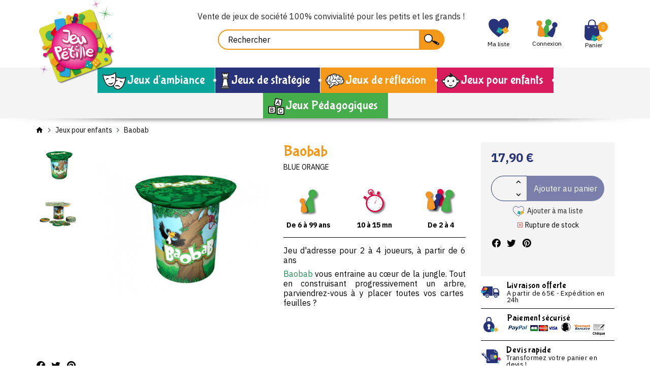

--- FILE ---
content_type: text/html; charset=utf-8
request_url: https://www.jeupetille.com/jeux-pour-enfants/1276-baobab-3770000904703.html
body_size: 29725
content:
<!doctype html>
<html lang="fr">

<head>
    
        
    <link rel="preconnect" href="https://fonts.googleapis.com">
<link rel="preconnect" href="https://fonts.gstatic.com" crossorigin>
<link href="https://fonts.googleapis.com/css2?family=Bubblegum+Sans&family=IBM+Plex+Sans:wght@400;700&display=swap" rel="stylesheet">

    <meta charset="utf-8">


    <meta http-equiv="x-ua-compatible" content="ie=edge">



    <title>Baobab jeu de société Blue orange | Jeupetille</title>
    <meta name="description" content="Dans Baobab, construisez progressivement un arbre, en tentant de placer toutes vos cartes faunes et flores. Un jeu d&#039;adresse et d&#039;ambiance original. A partir de 6 ans. En stock">
    <meta name="keywords" content="jeu amusant,prenant,accessible dès 6 ans animera agréablement vos réunions familiales">
    
    


    <meta name="viewport" content="width=device-width, initial-scale=1, user-scalable=no">



    <link rel="icon" type="image/vnd.microsoft.icon" href="https://www.jeupetille.com/img/favicon.ico?1627482752">
    <link rel="shortcut icon" type="image/x-icon" href="https://www.jeupetille.com/img/favicon.ico?1627482752">



        <link rel="stylesheet" href="/modules/ps_checkout/views/css/payments.css?version=7.5.0.5" type="text/css" media="all">
    <link rel="stylesheet" href="https://www.jeupetille.com/themes/prestabase/assets/cache/theme-f9b97a44.css" type="text/css" media="all">




    

    <script type="text/javascript">
                var adtm_activeLink = {"id":14,"type":"category"};
                var adtm_isToggleMode = false;
                var adtm_menuHamburgerSelector = "#menu-icon, .menu-icon";
                var adtm_stickyOnMobile = false;
                var display_second = "0";
                var order_button_content = "Cr\u00e9er un devis";
                var path_ajax = "\/modules\/kwkpromobanner\/ajaxCloseBanner.php";
                var prestashop = {"cart":{"products":[],"totals":{"total":{"type":"total","label":"Total","amount":0,"value":"0,00\u00a0\u20ac"},"total_including_tax":{"type":"total","label":"Total TTC","amount":0,"value":"0,00\u00a0\u20ac"},"total_excluding_tax":{"type":"total","label":"Total HT :","amount":0,"value":"0,00\u00a0\u20ac"}},"subtotals":{"products":{"type":"products","label":"Sous-total","amount":0,"value":"0,00\u00a0\u20ac"},"discounts":null,"shipping":{"type":"shipping","label":"Livraison","amount":0,"value":""},"tax":null},"products_count":0,"summary_string":"0 articles","vouchers":{"allowed":1,"added":[]},"discounts":[],"minimalPurchase":0,"minimalPurchaseRequired":""},"currency":{"name":"Euro","iso_code":"EUR","iso_code_num":"978","sign":"\u20ac"},"customer":{"lastname":null,"firstname":null,"email":null,"birthday":null,"newsletter":null,"newsletter_date_add":null,"optin":null,"website":null,"company":null,"siret":null,"ape":null,"is_logged":false,"gender":{"type":null,"name":null},"addresses":[]},"language":{"name":"Fran\u00e7ais (French)","iso_code":"fr","locale":"fr-FR","language_code":"fr","is_rtl":"0","date_format_lite":"d\/m\/Y","date_format_full":"d\/m\/Y H:i:s","id":1},"page":{"title":"","canonical":null,"meta":{"title":"Baobab jeu de soci\u00e9t\u00e9 Blue orange | Jeupetille","description":"Dans Baobab, construisez progressivement un arbre, en tentant de placer toutes vos cartes faunes et flores. Un jeu d'adresse et d'ambiance original. A partir de 6 ans. En stock","keywords":"jeu amusant,prenant,accessible d\u00e8s 6 ans animera agr\u00e9ablement vos r\u00e9unions familiales","robots":"index"},"page_name":"product","body_classes":{"lang-fr":true,"lang-rtl":false,"country-FR":true,"currency-EUR":true,"layout-full-width":true,"page-product":true,"tax-display-enabled":true,"product-id-1276":true,"product-Baobab":true,"product-id-category-14":true,"product-id-manufacturer-111":true,"product-id-supplier-0":true,"product-available-for-order":true},"admin_notifications":[]},"shop":{"name":"Jeupetille","logo":"https:\/\/www.jeupetille.com\/img\/jeupetille-logo-1627482752.jpg","stores_icon":"https:\/\/www.jeupetille.com\/img\/logo_stores.png","favicon":"https:\/\/www.jeupetille.com\/img\/favicon.ico"},"urls":{"base_url":"https:\/\/www.jeupetille.com\/","current_url":"https:\/\/www.jeupetille.com\/jeux-pour-enfants\/1276-baobab-3770000904703.html","shop_domain_url":"https:\/\/www.jeupetille.com","img_ps_url":"https:\/\/www.jeupetille.com\/img\/","img_cat_url":"https:\/\/www.jeupetille.com\/img\/c\/","img_lang_url":"https:\/\/www.jeupetille.com\/img\/l\/","img_prod_url":"https:\/\/www.jeupetille.com\/img\/p\/","img_manu_url":"https:\/\/www.jeupetille.com\/img\/m\/","img_sup_url":"https:\/\/www.jeupetille.com\/img\/su\/","img_ship_url":"https:\/\/www.jeupetille.com\/img\/s\/","img_store_url":"https:\/\/www.jeupetille.com\/img\/st\/","img_col_url":"https:\/\/www.jeupetille.com\/img\/co\/","img_url":"https:\/\/www.jeupetille.com\/themes\/prestabase\/assets\/img\/","css_url":"https:\/\/www.jeupetille.com\/themes\/prestabase\/assets\/css\/","js_url":"https:\/\/www.jeupetille.com\/themes\/prestabase\/assets\/js\/","pic_url":"https:\/\/www.jeupetille.com\/upload\/","pages":{"address":"https:\/\/www.jeupetille.com\/adresse","addresses":"https:\/\/www.jeupetille.com\/adresses","authentication":"https:\/\/www.jeupetille.com\/connexion","cart":"https:\/\/www.jeupetille.com\/panier","category":"https:\/\/www.jeupetille.com\/index.php?controller=category","cms":"https:\/\/www.jeupetille.com\/index.php?controller=cms","contact":"https:\/\/www.jeupetille.com\/nous-contacter","discount":"https:\/\/www.jeupetille.com\/reduction","guest_tracking":"https:\/\/www.jeupetille.com\/suivi-commande-invite","history":"https:\/\/www.jeupetille.com\/historique-commandes","identity":"https:\/\/www.jeupetille.com\/identite","index":"https:\/\/www.jeupetille.com\/","my_account":"https:\/\/www.jeupetille.com\/mon-compte","order_confirmation":"https:\/\/www.jeupetille.com\/confirmation-commande","order_detail":"https:\/\/www.jeupetille.com\/index.php?controller=order-detail","order_follow":"https:\/\/www.jeupetille.com\/suivi-commande","order":"https:\/\/www.jeupetille.com\/commande","order_return":"https:\/\/www.jeupetille.com\/index.php?controller=order-return","order_slip":"https:\/\/www.jeupetille.com\/avoirs","pagenotfound":"https:\/\/www.jeupetille.com\/page-introuvable","password":"https:\/\/www.jeupetille.com\/recuperation-mot-de-passe","pdf_invoice":"https:\/\/www.jeupetille.com\/index.php?controller=pdf-invoice","pdf_order_return":"https:\/\/www.jeupetille.com\/index.php?controller=pdf-order-return","pdf_order_slip":"https:\/\/www.jeupetille.com\/index.php?controller=pdf-order-slip","prices_drop":"https:\/\/www.jeupetille.com\/promotions","product":"https:\/\/www.jeupetille.com\/index.php?controller=product","search":"https:\/\/www.jeupetille.com\/recherche","sitemap":"https:\/\/www.jeupetille.com\/plan-site","stores":"https:\/\/www.jeupetille.com\/magasins","supplier":"https:\/\/www.jeupetille.com\/fournisseur","register":"https:\/\/www.jeupetille.com\/connexion?create_account=1","order_login":"https:\/\/www.jeupetille.com\/commande?login=1"},"alternative_langs":[],"theme_assets":"\/themes\/prestabase\/assets\/","actions":{"logout":"https:\/\/www.jeupetille.com\/?mylogout="},"no_picture_image":{"bySize":{"cart_default":{"url":"https:\/\/www.jeupetille.com\/img\/p\/fr-default-cart_default.jpg","width":80,"height":80},"small_default":{"url":"https:\/\/www.jeupetille.com\/img\/p\/fr-default-small_default.jpg","width":125,"height":125},"home_default":{"url":"https:\/\/www.jeupetille.com\/img\/p\/fr-default-home_default.jpg","width":255,"height":255},"product_miniature":{"url":"https:\/\/www.jeupetille.com\/img\/p\/fr-default-product_miniature.jpg","width":256,"height":256},"product_small":{"url":"https:\/\/www.jeupetille.com\/img\/p\/fr-default-product_small.jpg","width":420,"height":420},"medium_default":{"url":"https:\/\/www.jeupetille.com\/img\/p\/fr-default-medium_default.jpg","width":540,"height":540},"product_medium":{"url":"https:\/\/www.jeupetille.com\/img\/p\/fr-default-product_medium.jpg","width":560,"height":560},"product_large":{"url":"https:\/\/www.jeupetille.com\/img\/p\/fr-default-product_large.jpg","width":720,"height":720},"large_default":{"url":"https:\/\/www.jeupetille.com\/img\/p\/fr-default-large_default.jpg","width":800,"height":800},"product_hd":{"url":"https:\/\/www.jeupetille.com\/img\/p\/fr-default-product_hd.jpg","width":1440,"height":1440}},"small":{"url":"https:\/\/www.jeupetille.com\/img\/p\/fr-default-cart_default.jpg","width":80,"height":80},"medium":{"url":"https:\/\/www.jeupetille.com\/img\/p\/fr-default-medium_default.jpg","width":540,"height":540},"large":{"url":"https:\/\/www.jeupetille.com\/img\/p\/fr-default-product_hd.jpg","width":1440,"height":1440},"legend":""}},"configuration":{"display_taxes_label":true,"display_prices_tax_incl":true,"is_catalog":false,"show_prices":true,"opt_in":{"partner":false},"quantity_discount":{"type":"discount","label":"Remise sur prix unitaire"},"voucher_enabled":1,"return_enabled":0},"field_required":[],"breadcrumb":{"links":[{"title":"Accueil","url":"https:\/\/www.jeupetille.com\/"},{"title":"Jeux pour enfants","url":"https:\/\/www.jeupetille.com\/14-jeux-pour-enfants"},{"title":"Baobab","url":"https:\/\/www.jeupetille.com\/jeux-pour-enfants\/1276-baobab-3770000904703.html"}],"count":3},"link":{"protocol_link":"https:\/\/","protocol_content":"https:\/\/"},"time":1768848677,"static_token":"8e7a9e0621095da335c16177eb05ea31","token":"6b9cc936afd69df899955e424cd1e74a","debug":false};
                var promo_banner_day = "jour";
                var promo_banner_days = "jours";
                var promo_banner_format = 1;
                var promo_banner_hour = "heure";
                var promo_banner_hours = "heures";
                var promo_banner_minute = "minute";
                var promo_banner_minutes = "minutes";
                var promo_banner_second = "seconde";
                var promo_banner_seconds = "secondes";
                var ps_checkoutApplePayUrl = "https:\/\/www.jeupetille.com\/module\/ps_checkout\/applepay?token=8e7a9e0621095da335c16177eb05ea31";
                var ps_checkoutAutoRenderDisabled = false;
                var ps_checkoutCancelUrl = "https:\/\/www.jeupetille.com\/module\/ps_checkout\/cancel?token=8e7a9e0621095da335c16177eb05ea31";
                var ps_checkoutCardBrands = ["MASTERCARD","VISA","AMEX","CB_NATIONALE"];
                var ps_checkoutCardFundingSourceImg = "\/modules\/ps_checkout\/views\/img\/payment-cards.png";
                var ps_checkoutCardLogos = {"AMEX":"\/modules\/ps_checkout\/views\/img\/amex.svg","CB_NATIONALE":"\/modules\/ps_checkout\/views\/img\/cb.svg","DINERS":"\/modules\/ps_checkout\/views\/img\/diners.svg","DISCOVER":"\/modules\/ps_checkout\/views\/img\/discover.svg","JCB":"\/modules\/ps_checkout\/views\/img\/jcb.svg","MAESTRO":"\/modules\/ps_checkout\/views\/img\/maestro.svg","MASTERCARD":"\/modules\/ps_checkout\/views\/img\/mastercard.svg","UNIONPAY":"\/modules\/ps_checkout\/views\/img\/unionpay.svg","VISA":"\/modules\/ps_checkout\/views\/img\/visa.svg"};
                var ps_checkoutCartProductCount = 0;
                var ps_checkoutCheckUrl = "https:\/\/www.jeupetille.com\/module\/ps_checkout\/check?token=8e7a9e0621095da335c16177eb05ea31";
                var ps_checkoutCheckoutTranslations = {"checkout.go.back.label":"Tunnel de commande","checkout.go.back.link.title":"Retourner au tunnel de commande","checkout.card.payment":"Paiement par carte","checkout.page.heading":"R\u00e9sum\u00e9 de commande","checkout.cart.empty":"Votre panier d'achat est vide.","checkout.page.subheading.card":"Carte","checkout.page.subheading.paypal":"PayPal","checkout.payment.by.card":"Vous avez choisi de payer par carte.","checkout.payment.by.paypal":"Vous avez choisi de payer par PayPal.","checkout.order.summary":"Voici un r\u00e9sum\u00e9 de votre commande :","checkout.order.amount.total":"Le montant total de votre panier est de","checkout.order.included.tax":"(TTC)","checkout.order.confirm.label":"Veuillez finaliser votre commande en cliquant sur &quot;Je valide ma commande&quot;","checkout.payment.token.delete.modal.header":"Voulez-vous supprimer cette m\u00e9thode de paiement ?","checkout.payment.token.delete.modal.content":"Cette m\u00e9thode de paiement sera supprim\u00e9e de votre compte :","checkout.payment.token.delete.modal.confirm-button":"Supprimer cette m\u00e9thode de paiement","checkout.payment.loader.processing-request":"Veuillez patienter, nous traitons votre demande...","checkout.payment.others.link.label":"Autres moyens de paiement","checkout.payment.others.confirm.button.label":"Je valide ma commande","checkout.form.error.label":"Une erreur s'est produite lors du paiement. Veuillez r\u00e9essayer ou contacter le support.","loader-component.label.header":"Merci pour votre achat !","loader-component.label.body":"Veuillez patienter, nous traitons votre paiement","loader-component.label.body.longer":"Veuillez patienter, cela prend un peu plus de temps...","payment-method-logos.title":"Paiement 100% s\u00e9curis\u00e9","express-button.cart.separator":"ou","express-button.checkout.express-checkout":"Achat rapide","ok":"Ok","cancel":"Annuler","paypal.hosted-fields.label.card-name":"Nom du titulaire de la carte","paypal.hosted-fields.placeholder.card-name":"Nom du titulaire de la carte","paypal.hosted-fields.label.card-number":"Num\u00e9ro de carte","paypal.hosted-fields.placeholder.card-number":"Num\u00e9ro de carte","paypal.hosted-fields.label.expiration-date":"Date d'expiration","paypal.hosted-fields.placeholder.expiration-date":"MM\/YY","paypal.hosted-fields.label.cvv":"Code de s\u00e9curit\u00e9","paypal.hosted-fields.placeholder.cvv":"XXX","error.paypal-sdk":"L'instance du PayPal JavaScript SDK est manquante","error.google-pay-sdk":"L'instance du Google Pay Javascript SDK est manquante","error.apple-pay-sdk":"L'instance du Apple Pay Javascript SDK est manquante","error.google-pay.transaction-info":"Une erreur est survenue lors de la r\u00e9cup\u00e9ration des informations sur la transaction Google Pay","error.apple-pay.payment-request":"Une erreur est survenue lors de la r\u00e9cup\u00e9ration des informations sur la transaction Apple Pay","error.paypal-sdk.contingency.cancel":"Authentification du titulaire de carte annul\u00e9e, veuillez choisir un autre moyen de paiement ou essayez de nouveau.","error.paypal-sdk.contingency.error":"Une erreur est survenue lors de l'authentification du titulaire de la carte, veuillez choisir un autre moyen de paiement ou essayez de nouveau.","error.paypal-sdk.contingency.failure":"Echec de l'authentification du titulaire de la carte, veuillez choisir un autre moyen de paiement ou essayez de nouveau.","error.paypal-sdk.contingency.unknown":"L'identit\u00e9 du titulaire de la carte n'a pas pu \u00eatre v\u00e9rifi\u00e9e, veuillez choisir un autre moyen de paiement ou essayez de nouveau.","APPLE_PAY_MERCHANT_SESSION_VALIDATION_ERROR":"Nous ne pouvons pas traiter votre paiement Apple Pay pour le moment. Cela peut \u00eatre d\u00fb \u00e0 un probl\u00e8me de v\u00e9rification de la configuration du paiement pour ce site. Veuillez r\u00e9essayer plus tard ou choisir un autre moyen de paiement.","APPROVE_APPLE_PAY_VALIDATION_ERROR":"Un probl\u00e8me est survenu lors du traitement de votre paiement Apple Pay. Veuillez v\u00e9rifier les d\u00e9tails de votre commande et r\u00e9essayer, ou utilisez un autre mode de paiement."};
                var ps_checkoutCheckoutUrl = "https:\/\/www.jeupetille.com\/commande";
                var ps_checkoutConfirmUrl = "https:\/\/www.jeupetille.com\/confirmation-commande";
                var ps_checkoutCreateUrl = "https:\/\/www.jeupetille.com\/module\/ps_checkout\/create?token=8e7a9e0621095da335c16177eb05ea31";
                var ps_checkoutCustomMarks = {"google_pay":"\/modules\/ps_checkout\/views\/img\/google_pay.svg"};
                var ps_checkoutExpressCheckoutCartEnabled = false;
                var ps_checkoutExpressCheckoutOrderEnabled = false;
                var ps_checkoutExpressCheckoutProductEnabled = false;
                var ps_checkoutExpressCheckoutSelected = false;
                var ps_checkoutExpressCheckoutUrl = "https:\/\/www.jeupetille.com\/module\/ps_checkout\/ExpressCheckout?token=8e7a9e0621095da335c16177eb05ea31";
                var ps_checkoutFundingSource = "paypal";
                var ps_checkoutFundingSourcesSorted = ["bancontact","google_pay","paypal"];
                var ps_checkoutGooglePayUrl = "https:\/\/www.jeupetille.com\/module\/ps_checkout\/googlepay?token=8e7a9e0621095da335c16177eb05ea31";
                var ps_checkoutHostedFieldsContingencies = "SCA_WHEN_REQUIRED";
                var ps_checkoutHostedFieldsEnabled = false;
                var ps_checkoutIconsPath = "\/modules\/ps_checkout\/views\/img\/icons\/";
                var ps_checkoutLoaderImage = "\/modules\/ps_checkout\/views\/img\/loader.svg";
                var ps_checkoutPartnerAttributionId = "PrestaShop_Cart_PSXO_PSDownload";
                var ps_checkoutPayLaterCartPageButtonEnabled = false;
                var ps_checkoutPayLaterCategoryPageBannerEnabled = false;
                var ps_checkoutPayLaterHomePageBannerEnabled = false;
                var ps_checkoutPayLaterOrderPageBannerEnabled = false;
                var ps_checkoutPayLaterOrderPageButtonEnabled = false;
                var ps_checkoutPayLaterOrderPageMessageEnabled = false;
                var ps_checkoutPayLaterProductPageBannerEnabled = false;
                var ps_checkoutPayLaterProductPageButtonEnabled = false;
                var ps_checkoutPayLaterProductPageMessageEnabled = false;
                var ps_checkoutPayPalButtonConfiguration = "";
                var ps_checkoutPayPalEnvironment = "LIVE";
                var ps_checkoutPayPalOrderId = "";
                var ps_checkoutPayPalSdkConfig = {"clientId":"AXjYFXWyb4xJCErTUDiFkzL0Ulnn-bMm4fal4G-1nQXQ1ZQxp06fOuE7naKUXGkq2TZpYSiI9xXbs4eo","merchantId":"D7VAV5CE75TXN","currency":"EUR","intent":"capture","commit":"false","vault":"false","integrationDate":"2020-07-30","dataPartnerAttributionId":"PrestaShop_Cart_PSXO_PSDownload","dataCspNonce":"","dataEnable3ds":"true","disableFunding":"card,eps,ideal,mybank,paylater,p24,blik","components":"marks,funding-eligibility,googlepay"};
                var ps_checkoutPayWithTranslations = {"bancontact":"Payer avec Bancontact","google_pay":"Payer avec Google Pay","paypal":"Payer avec un compte PayPal"};
                var ps_checkoutPaymentMethodLogosTitleImg = "\/modules\/ps_checkout\/views\/img\/icons\/lock_checkout.svg";
                var ps_checkoutPaymentUrl = "https:\/\/www.jeupetille.com\/module\/ps_checkout\/payment?token=8e7a9e0621095da335c16177eb05ea31";
                var ps_checkoutRenderPaymentMethodLogos = true;
                var ps_checkoutValidateUrl = "https:\/\/www.jeupetille.com\/module\/ps_checkout\/validate?token=8e7a9e0621095da335c16177eb05ea31";
                var ps_checkoutVaultUrl = "https:\/\/www.jeupetille.com\/module\/ps_checkout\/vault?token=8e7a9e0621095da335c16177eb05ea31";
                var ps_checkoutVersion = "7.5.0.5";
                var psemailsubscription_subscription = "https:\/\/www.jeupetille.com\/module\/ps_emailsubscription\/subscription";
            </script>



    <!-- emarketing start -->





<!-- emarketing end --><script type="application/ld+json">
    {
             "@context" : "http://schema.org",
              "@type" : "LocalBusiness",
              "name" : "Jeupetille",
              "telephone" : "+33237281620",
              "image" : "https://www.jeupetille.com/img/jeupetille-logo-1627482752.jpg",
              "address" : {
                "@type" : "PostalAddress",
                "streetAddress" : "33, rue du 16 juin",
"postalCode":"28700",
                "addressLocality" : "Houville La Branche",
                "addressCountry" : "France"
              },
              "url" : "https://www.jeupetille.com/"
            }
</script>                        <meta http-equiv="content-language" content="fr">
                            <link rel="canonical" href="https://www.jeupetille.com/jeux-pour-enfants/1276-baobab-3770000904703.html" />
                                        	<!-- Global site tag (gtag.js) - Google Analytics -->
	<script async
			type="quicktracking/javascript" data-tracker="google_analytics|google_ads"
			src="https://www.googletagmanager.com/gtag/js?id=UA-26016174-1">

	</script>

<script>

	var dataLayer = [{
		'ecomm_pagetype':'product',
		'ecomm_prodid': 1276,
		'ecomm_totalvalue':  17.9,
			}];

	
	window.dataLayer = window.dataLayer || [];
	function gtag(){dataLayer.push(arguments);}
	gtag('js', new Date());
	

</script>

	<script type="quicktracking/javascript" data-tracker="google_analytics">
		
		console.log('[DEBUG] Base Gtag analytics')
		gtag('config', 'UA-26016174-1', {'anonymize_ip':true});

				console.log('[DEBUG] Google Analytics Enhanced', {"items":[{"id":1276,"name":"Baobab","brand":"Blue Orange","category":"jeux-pour-enfants","variant":0,"quantity":"0","price":"14.916667"}]});
		gtag('event','view_item',{"items":[{"id":1276,"name":"Baobab","brand":"Blue Orange","category":"jeux-pour-enfants","variant":0,"quantity":"0","price":"14.916667"}]});
		
		
			</script>

	


<script type="text/javascript">
    
    if (typeof kiwik === 'undefined')
        kiwik = {};
    if (typeof kiwik.quicktracking === 'undefined')
        kiwik.quicktracking = {};

    kiwik.quicktracking.enableTracker = function(name, all) {
        if (typeof name === 'string' && name.length) {
            name = name.toLowerCase().replace(/\s+/g, '_');
        } else if(!all) {
            return;
        }
        if (all) {
            console.log('[DEBUG][COOKIES] Enabling all trakcers');
        } else {
            console.log('[DEBUG][COOKIES] Enabling tracker : ', name);
        }
        var name_attr = name ? '[data-tracker*="'+name+'"]' : '';
        $('script[type="quicktracking/javascript"]'+name_attr).each(function(){
            console.log('[DEBUG][COOKIES] Found script', this);
            var $script = $('<script>').attr('type', 'text/javascript');
            if ($(this).attr('src')) {
                $script.attr('src', $(this).attr('src'));
            }
            $script.html($(this).html());
            $('head').append($script);
            $(this).remove();
        });
        $('script[type="quicktracking/image"]'+name_attr).each(function(){
            console.log('[DEBUG][COOKIES] Found image', this);
            var $image = $('<img>').attr('src', $(this).attr('src'));
            $image.attr('style', $(this).attr('style'));
            $('body').append($image);
            $(this).remove();
        });
        $('script[type="quicktracking/html"]'+name_attr).each(function(){
            console.log('[DEBUG][COOKIES] Found HTML', this);
            var $div = $('<div>').html($(this).html());
            $('body').append($div);
            $(this).remove();
        });
    }

    kiwik.quicktracking.enabledAllTrackers = function() {
        kiwik.quicktracking.enableTracker(false, true);
    }

    
    
            document.addEventListener("DOMContentLoaded", function(event) {
            kiwik.quicktracking.enabledAllTrackers();
        });
    </script><link href="https://fonts.googleapis.com/css?family=Roboto" rel="stylesheet" type="text/css" media="all">


<script type="text/javascript">
    var cb_settings = {
        cb_bg_color:"rgba(23, 25, 28, 0.85)",
        cb_font_style:"Roboto",
        cb_text_color:"#efefef",
        cb_inf_text_color:"#09a59b",
        cb_loop:"1",
        cb_font_size:"11",
        cb_button_bg_color:"#09a59b",
        cb_button_bg_color_hover:"#00b5f4",
        cb_button_text_color:"#ffffff",
    };

    var cb_cms_url = "https://www.jeupetille.com/content/7-protection-des-donnees-personnelles";
    var cb_position = "bottomleft";
    var cb_text = "En poursuivant votre navigation sur ce site, vous acceptez l\&#039;utilisation de Cookies nécessaires au fonctionnement du site et permettant de réaliser des statistiques de visites.";
    var cb_link_text = "En savoir plus.";
    var cd_button_text = "Accepter";
</script>





    


    
    <meta property="og:type" content="product">
    <meta property="og:url" content="https://www.jeupetille.com/jeux-pour-enfants/1276-baobab-3770000904703.html">
    <meta property="og:title" content="Baobab jeu de société Blue orange | Jeupetille">
    <meta property="og:site_name" content="Jeupetille">
    <meta property="og:description" content="Dans Baobab, construisez progressivement un arbre, en tentant de placer toutes vos cartes faunes et flores. Un jeu d&#039;adresse et d&#039;ambiance original. A partir de 6 ans. En stock">
    <meta property="og:image" content="https://www.jeupetille.com/6818-product_hd/baobab.jpg">
            <meta property="product:pretax_price:amount" content="14.916667">
        <meta property="product:pretax_price:currency" content="EUR">
        <meta property="product:price:amount" content="17.9">
        <meta property="product:price:currency" content="EUR">
        
</head>


                


    

<body id="product" class="lang-fr country-fr currency-eur layout-full-width page-product tax-display-enabled product-id-1276 product-baobab product-id-category-14 product-id-manufacturer-111 product-id-supplier-0 product-available-for-order notContentOnly">


    


<main>
    
            

    <header id="header">
        
            
    <div id="banner_wrapper">
        	<script>
		var kwk_promo_banner_display = 1;
	</script>
	<div id="kwkpromobanner" style="display: none;">
		<div class="close-wrapper container">
					</div>
		<div id="kwkpromobanner_slider">
												<div class="counter-wrapper row align-items-center" style="border:1px solid #272727; background-color: #272727 !important;color:#ffffff !important;">
						<div class="counter-item container">
							<div data-date-counter="0000-00-00 00:00:00" class="counter-inner date-counter">
																	<p><strong>Livraison offerte</strong> dès 65€ d'achat</p>
															</div>
						</div>
					</div>
									</div>
	</div>

    </div>



    <nav id="nav_wrapper" class="container">
                    <div id="contact_top_wrapper" class="d-flex">
            <p class="infos-phone">Envie d'un conseil ? <i class="mdi mdi-phone"></i> <span>02 37 28 16 20</span></p>
        <p class="infos-link"><a href="https://www.jeupetille.com/nous-contacter"><i class="mdi mdi-email"></i></a></p>
</div>

                        </nav>



    <div id="header_wrapper">
        <div class="container d-flex align-items-center">
            <div id="menu-icon"  class="mobilemenu-is-active" ><i class="mdi mdi-menu"></i></div>

            <div id="mobilemenu-opener"><i class="mdi mdi-menu"></i></div>

            <div class="header-logo-wrapper">
                <a id="header_logo" class="" href="https://www.jeupetille.com/">
                    <img class="logo img-fluid" loading="lazy" src="https://www.jeupetille.com/img/jeupetille-logo-1627482752.jpg" alt="Jeupetille">
                </a>
            </div>

            
<!-- Block search module TOP -->
<div id="search_widget" class="search-widget" data-search-controller-url="//www.jeupetille.com/recherche">
                    <p id="texte_entete">
        Vente de jeux de société 100% convivialité pour les petits et les grands !
    </p>


        <form method="get" action="//www.jeupetille.com/recherche">
        <input type="hidden" name="controller" value="search">
        <input class="search-input" type="text" name="s" value="" placeholder="Rechercher" aria-label="Rechercher">
        <button class="search-button" type="submit"></button>
    </form>
</div>
<!-- /Block search module TOP -->
<div id="kwkwishlist-wrapper">
    <div class="kwkwishlist-top">
        <a class="kwkwishlist-icon-link" href="https://www.jeupetille.com/module/kwkwishlist/wishlist">
            <i class="icon-heart"></i>
            <span class="kwkwishlist-text">Ma liste</span>
        </a>
            </span>
    </div>
</div><div id="user_wrapper">
    <a class="user-icon-link" href="https://www.jeupetille.com/mon-compte">
        <i class="icon-account"></i>
    </a>

    <div class="link-wrapper">
                    <a class="login" href="https://www.jeupetille.com/mon-compte" title="Se connecter à mon compte" rel="nofollow">
                <span class="login-label">Connexion</span>
                            </a>
            </div>

    </div>
<div id="cart_wrapper">
    <div class="blockcart inactive" data-refresh-url="//www.jeupetille.com/module/ps_shoppingcart/ajax">
        <a class="cart-icon-link" href="//www.jeupetille.com/panier?action=show">
            <i class="icon-cart"></i>
            <span class="small cart-products-count">0</span>
        </a>

                    <span class="cart-text">
                        <span class="cart-label">Panier</span>
                    </span>
            </div>

    <div class="cart-dropdown" style="display:none;">
        <a class="close-dropdown" href="#"></a>
        <div class="dropdown-overlay"></div>
        <div class="inner">
                            <div class="empty-cart">
                    Votre panier est vide
                </div>
                    </div>
    </div>
</div>
<div id="mobilemenu-side">
			




<div id="mobilemenu_push" class="mobilemenu-block">
    <a href="#" id="mobilemenu-closer"></a>

    <div id="mobilemenu_list_wrapper">
        <div id="mobilemenu_list_inner">
            <div id="mobilemenu_main" class="mobilemenu-list">

                <div class="mobilemenu-panel primary depth-0" data-depth="0">
                    <ul>
                                                    
    <li class="" style=";background:#09a59b;">
        <a href="https://www.jeupetille.com/6-jeux-d-ambiance" 
            class="js-menu-link  " 
            data-id="#mobilemenu_adt_menu_1"
            >

                        Jeux d&#039;ambiance
        </a>
    </li>

                                                    
    <li class="" style=";background:#29337a;">
        <a href="https://www.jeupetille.com/10-jeux-de-strategie" 
            class="js-menu-link  " 
            data-id="#mobilemenu_adt_menu_2"
            >

                        Jeux de stratégie
        </a>
    </li>

                                                    
    <li class="" style=";background:#f39819;">
        <a href="https://www.jeupetille.com/8-jeux-de-reflexion" 
            class="js-menu-link  " 
            data-id="#mobilemenu_adt_menu_3"
            >

                        Jeux de réflexion
        </a>
    </li>

                                                    
    <li class="" style=";background:#d81b5c;">
        <a href="https://www.jeupetille.com/14-jeux-pour-enfants" 
            class="js-menu-link  js-active-link" 
            data-id="#mobilemenu_adt_menu_4"
            >

                        Jeux pour enfants
        </a>
    </li>

                                                    
    <li class="" style=";background:#45ac4c;">
        <a href="https://www.jeupetille.com/17-jeux-pedagogiques" 
            class="js-menu-link  " 
            data-id="#mobilemenu_adt_menu_5"
            >

                        Jeux Pédagogiques
        </a>
    </li>

                                            </ul>
                </div>

                                
                                    
            <div id="mobilemenu_adt_menu_1" class="mobilemenu-panel secondary depth-1 " data-depth="1">
            <div class="current-panel">
                <span class="back-panel"></span>
                <a href="https://www.jeupetille.com/6-jeux-d-ambiance">Jeux d&#039;ambiance</a>
            </div>

                            <ul>
                    <li class="see-all"><a href="https://www.jeupetille.com/6-jeux-d-ambiance">Tout voir</a></li>
                                            
    <li class="" >
        <a href="https://www.jeupetille.com/15-nouveautes" 
            class="js-menu-link js-no-children " 
            data-id="#mobilemenu_adt_column_3"
            >

                        Nouveautés
        </a>
    </li>

                                            
    <li class="" >
        <a href="https://www.jeupetille.com/16-coups-de-coeur" 
            class="js-menu-link js-no-children " 
            data-id="#mobilemenu_adt_column_4"
            >

                        Coups de coeur
        </a>
    </li>

                                            
    <li class="" >
        <a href="https://www.jeupetille.com/30-le-coin-des-promos" 
            class="js-menu-link js-no-children " 
            data-id="#mobilemenu_adt_column_5"
            >

                        Le coin des promos
        </a>
    </li>

                                            
    <li class="" >
        <a href="https://www.jeupetille.com/217-les-jeux-primes" 
            class="js-menu-link js-no-children " 
            data-id="#mobilemenu_adt_column_6"
            >

                        Les jeux primés
        </a>
    </li>

                                            
    <li class="" >
        <a href="https://www.jeupetille.com/37-quel-genre-de-jeu-" 
            class="js-menu-link  " 
            data-id="#mobilemenu_adt_column_7"
            >

                        Quel genre de Jeu ?
        </a>
    </li>

                                            
    <li class="" >
        <a href="https://www.jeupetille.com/196-sous-quelle-forme-" 
            class="js-menu-link  " 
            data-id="#mobilemenu_adt_column_8"
            >

                        Sous quelle forme ?
        </a>
    </li>

                                            
    <li class="" >
        <a href="" 
            class="js-menu-link js-no-children " 
            data-id="#mobilemenu_adt_column_48"
            >

                        
        </a>
    </li>

                                    </ul>
                    </div>

                    
    
                    
    
                    
    
                    
    
                    
            <div id="mobilemenu_adt_column_7" class="mobilemenu-panel secondary depth-2 " data-depth="2">
            <div class="current-panel">
                <span class="back-panel"></span>
                <a href="https://www.jeupetille.com/37-quel-genre-de-jeu-">Quel genre de Jeu ?</a>
            </div>

                            <ul>
                    <li class="see-all"><a href="https://www.jeupetille.com/37-quel-genre-de-jeu-">Tout voir</a></li>
                                            
    <li class="" >
        <a href="https://www.jeupetille.com/38-adresse" 
            class="js-menu-link js-no-children " 
            data-id="#mobilemenu_adt_element_14"
            >

                        Adresse
        </a>
    </li>

                                            
    <li class="" >
        <a href="https://www.jeupetille.com/41-bluff-prise-de-risque" 
            class="js-menu-link js-no-children " 
            data-id="#mobilemenu_adt_element_15"
            >

                        Bluff &amp; prise de risque
        </a>
    </li>

                                            
    <li class="" >
        <a href="https://www.jeupetille.com/43-communication" 
            class="js-menu-link js-no-children " 
            data-id="#mobilemenu_adt_element_16"
            >

                        Communication
        </a>
    </li>

                                            
    <li class="" >
        <a href="https://www.jeupetille.com/44-dessins-mimes" 
            class="js-menu-link js-no-children " 
            data-id="#mobilemenu_adt_element_17"
            >

                        Dessins &amp; Mimes
        </a>
    </li>

                                            
    <li class="" >
        <a href="https://www.jeupetille.com/42-enquete" 
            class="js-menu-link js-no-children " 
            data-id="#mobilemenu_adt_element_18"
            >

                        Enquête
        </a>
    </li>

                                            
    <li class="" >
        <a href="https://www.jeupetille.com/39-memoire" 
            class="js-menu-link js-no-children " 
            data-id="#mobilemenu_adt_element_19"
            >

                        Mémoire
        </a>
    </li>

                                            
    <li class="" >
        <a href="https://www.jeupetille.com/40-rapidite" 
            class="js-menu-link js-no-children " 
            data-id="#mobilemenu_adt_element_20"
            >

                        Rapidité
        </a>
    </li>

                                    </ul>
                    </div>

                    
    
                    
    
                    
    
                    
    
                    
    
                    
    
                    
    
            
                    
            <div id="mobilemenu_adt_column_8" class="mobilemenu-panel secondary depth-2 " data-depth="2">
            <div class="current-panel">
                <span class="back-panel"></span>
                <a href="https://www.jeupetille.com/196-sous-quelle-forme-">Sous quelle forme ?</a>
            </div>

                            <ul>
                    <li class="see-all"><a href="https://www.jeupetille.com/196-sous-quelle-forme-">Tout voir</a></li>
                                            
    <li class="" >
        <a href="https://www.jeupetille.com/198-p-tit-jeu" 
            class="js-menu-link js-no-children " 
            data-id="#mobilemenu_adt_element_22"
            >

                        P&#039;tit jeu
        </a>
    </li>

                                            
    <li class="" >
        <a href="https://www.jeupetille.com/199-jeu-de-cartes" 
            class="js-menu-link js-no-children " 
            data-id="#mobilemenu_adt_element_23"
            >

                        Jeu de cartes
        </a>
    </li>

                                            
    <li class="" >
        <a href="https://www.jeupetille.com/201-jeu-de-des" 
            class="js-menu-link js-no-children " 
            data-id="#mobilemenu_adt_element_25"
            >

                        Jeu de dés
        </a>
    </li>

                                            
    <li class="" >
        <a href="https://www.jeupetille.com/247-jeu-de-tuiles" 
            class="js-menu-link js-no-children " 
            data-id="#mobilemenu_adt_element_115"
            >

                        Jeu de tuiles
        </a>
    </li>

                                            
    <li class="" >
        <a href="https://www.jeupetille.com/197-jeu-de-plateau" 
            class="js-menu-link js-no-children " 
            data-id="#mobilemenu_adt_element_21"
            >

                        Jeu de plateau
        </a>
    </li>

                                            
    <li class="" >
        <a href="https://www.jeupetille.com/202-jeu-cooperatif" 
            class="js-menu-link js-no-children " 
            data-id="#mobilemenu_adt_element_26"
            >

                        Jeu coopératif
        </a>
    </li>

                                            
    <li class="" >
        <a href="https://www.jeupetille.com/253-jeu-a-manipuler" 
            class="js-menu-link js-no-children " 
            data-id="#mobilemenu_adt_element_116"
            >

                        Jeu à manipuler
        </a>
    </li>

                                            
    <li class="" >
        <a href="https://www.jeupetille.com/200-roll-and-write" 
            class="js-menu-link js-no-children " 
            data-id="#mobilemenu_adt_element_24"
            >

                        Roll and Write
        </a>
    </li>

                                            
    <li class="" >
        <a href="https://www.jeupetille.com/250-accessoires-extensions" 
            class="js-menu-link js-no-children " 
            data-id="#mobilemenu_adt_element_117"
            >

                        Accessoires &amp; extensions
        </a>
    </li>

                                    </ul>
                    </div>

                    
    
                    
    
                    
    
                    
    
                    
    
                    
    
                    
    
                    
    
                    
    
            
                    
    
            
                                    
            <div id="mobilemenu_adt_menu_2" class="mobilemenu-panel secondary depth-1 " data-depth="1">
            <div class="current-panel">
                <span class="back-panel"></span>
                <a href="https://www.jeupetille.com/10-jeux-de-strategie">Jeux de stratégie</a>
            </div>

                            <ul>
                    <li class="see-all"><a href="https://www.jeupetille.com/10-jeux-de-strategie">Tout voir</a></li>
                                            
    <li class="" >
        <a href="https://www.jeupetille.com/15-nouveautes" 
            class="js-menu-link js-no-children " 
            data-id="#mobilemenu_adt_column_10"
            >

                        Nouveautés
        </a>
    </li>

                                            
    <li class="" >
        <a href="https://www.jeupetille.com/16-coups-de-coeur" 
            class="js-menu-link js-no-children " 
            data-id="#mobilemenu_adt_column_11"
            >

                        Coups de coeur
        </a>
    </li>

                                            
    <li class="" >
        <a href="https://www.jeupetille.com/30-le-coin-des-promos" 
            class="js-menu-link js-no-children " 
            data-id="#mobilemenu_adt_column_12"
            >

                        Le coin des promos
        </a>
    </li>

                                            
    <li class="" >
        <a href="https://www.jeupetille.com/217-les-jeux-primes" 
            class="js-menu-link js-no-children " 
            data-id="#mobilemenu_adt_column_13"
            >

                        Les jeux primés
        </a>
    </li>

                                            
    <li class="" >
        <a href="https://www.jeupetille.com/45-quel-genre-de-jeu-" 
            class="js-menu-link  " 
            data-id="#mobilemenu_adt_column_14"
            >

                        Quel genre de Jeu ?
        </a>
    </li>

                                            
    <li class="" >
        <a href="https://www.jeupetille.com/210-sous-quelle-forme-" 
            class="js-menu-link  " 
            data-id="#mobilemenu_adt_column_15"
            >

                        Sous quelle forme ?
        </a>
    </li>

                                            
    <li class="" >
        <a href="" 
            class="js-menu-link js-no-children " 
            data-id="#mobilemenu_adt_column_42"
            >

                        
        </a>
    </li>

                                    </ul>
                    </div>

                    
    
                    
    
                    
    
                    
    
                    
            <div id="mobilemenu_adt_column_14" class="mobilemenu-panel secondary depth-2 " data-depth="2">
            <div class="current-panel">
                <span class="back-panel"></span>
                <a href="https://www.jeupetille.com/45-quel-genre-de-jeu-">Quel genre de Jeu ?</a>
            </div>

                            <ul>
                    <li class="see-all"><a href="https://www.jeupetille.com/45-quel-genre-de-jeu-">Tout voir</a></li>
                                            
    <li class="" >
        <a href="https://www.jeupetille.com/47-affrontement" 
            class="js-menu-link js-no-children " 
            data-id="#mobilemenu_adt_element_27"
            >

                        Affrontement
        </a>
    </li>

                                            
    <li class="" >
        <a href="https://www.jeupetille.com/243-abstrait" 
            class="js-menu-link js-no-children " 
            data-id="#mobilemenu_adt_element_126"
            >

                        Abstrait
        </a>
    </li>

                                            
    <li class="" >
        <a href="https://www.jeupetille.com/225-aventure" 
            class="js-menu-link js-no-children " 
            data-id="#mobilemenu_adt_element_127"
            >

                        Aventure
        </a>
    </li>

                                            
    <li class="" >
        <a href="https://www.jeupetille.com/223-collecte" 
            class="js-menu-link js-no-children " 
            data-id="#mobilemenu_adt_element_128"
            >

                        Collecte
        </a>
    </li>

                                            
    <li class="" >
        <a href="https://www.jeupetille.com/222-course" 
            class="js-menu-link js-no-children " 
            data-id="#mobilemenu_adt_element_129"
            >

                        Course
        </a>
    </li>

                                            
    <li class="" >
        <a href="https://www.jeupetille.com/239-placement-de-tuiles" 
            class="js-menu-link js-no-children " 
            data-id="#mobilemenu_adt_element_130"
            >

                        Placement de tuiles
        </a>
    </li>

                                            
    <li class="" >
        <a href="https://www.jeupetille.com/49-bluff-prise-de-risque" 
            class="js-menu-link js-no-children " 
            data-id="#mobilemenu_adt_element_28"
            >

                        Bluff &amp; prise de risque
        </a>
    </li>

                                            
    <li class="" >
        <a href="https://www.jeupetille.com/51-deck-building" 
            class="js-menu-link js-no-children " 
            data-id="#mobilemenu_adt_element_29"
            >

                        Deck building
        </a>
    </li>

                                            
    <li class="" >
        <a href="https://www.jeupetille.com/46-gestion-developpement" 
            class="js-menu-link js-no-children " 
            data-id="#mobilemenu_adt_element_31"
            >

                        Gestion &amp; développement
        </a>
    </li>

                                            
    <li class="" >
        <a href="https://www.jeupetille.com/50-de-defausse" 
            class="js-menu-link js-no-children " 
            data-id="#mobilemenu_adt_element_32"
            >

                        De défausse
        </a>
    </li>

                                    </ul>
                    </div>

                    
    
                    
    
                    
    
                    
    
                    
    
                    
    
                    
    
                    
    
                    
    
                    
    
            
                    
            <div id="mobilemenu_adt_column_15" class="mobilemenu-panel secondary depth-2 " data-depth="2">
            <div class="current-panel">
                <span class="back-panel"></span>
                <a href="https://www.jeupetille.com/210-sous-quelle-forme-">Sous quelle forme ?</a>
            </div>

                            <ul>
                    <li class="see-all"><a href="https://www.jeupetille.com/210-sous-quelle-forme-">Tout voir</a></li>
                                            
    <li class="" >
        <a href="https://www.jeupetille.com/212-p-tit-jeu" 
            class="js-menu-link js-no-children " 
            data-id="#mobilemenu_adt_element_34"
            >

                        P&#039;tit jeu
        </a>
    </li>

                                            
    <li class="" >
        <a href="https://www.jeupetille.com/213-jeu-de-cartes" 
            class="js-menu-link js-no-children " 
            data-id="#mobilemenu_adt_element_35"
            >

                        Jeu de cartes
        </a>
    </li>

                                            
    <li class="" >
        <a href="https://www.jeupetille.com/215-jeu-de-des" 
            class="js-menu-link js-no-children " 
            data-id="#mobilemenu_adt_element_37"
            >

                        Jeu de dés
        </a>
    </li>

                                            
    <li class="" >
        <a href="https://www.jeupetille.com/249-jeu-de-tuiles" 
            class="js-menu-link js-no-children " 
            data-id="#mobilemenu_adt_element_131"
            >

                        Jeu de tuiles
        </a>
    </li>

                                            
    <li class="" >
        <a href="https://www.jeupetille.com/211-jeu-de-plateau" 
            class="js-menu-link js-no-children " 
            data-id="#mobilemenu_adt_element_33"
            >

                        Jeu de plateau
        </a>
    </li>

                                            
    <li class="" >
        <a href="https://www.jeupetille.com/216-jeu-cooperatif" 
            class="js-menu-link js-no-children " 
            data-id="#mobilemenu_adt_element_38"
            >

                        Jeu coopératif
        </a>
    </li>

                                            
    <li class="" >
        <a href="https://www.jeupetille.com/214-roll-and-write" 
            class="js-menu-link js-no-children " 
            data-id="#mobilemenu_adt_element_36"
            >

                        Roll and Write
        </a>
    </li>

                                            
    <li class="" >
        <a href="https://www.jeupetille.com/252-accessoires-extensions" 
            class="js-menu-link js-no-children " 
            data-id="#mobilemenu_adt_element_132"
            >

                        Accessoires &amp; extensions
        </a>
    </li>

                                    </ul>
                    </div>

                    
    
                    
    
                    
    
                    
    
                    
    
                    
    
                    
    
                    
    
            
                    
    
            
                                    
            <div id="mobilemenu_adt_menu_3" class="mobilemenu-panel secondary depth-1 " data-depth="1">
            <div class="current-panel">
                <span class="back-panel"></span>
                <a href="https://www.jeupetille.com/8-jeux-de-reflexion">Jeux de réflexion</a>
            </div>

                            <ul>
                    <li class="see-all"><a href="https://www.jeupetille.com/8-jeux-de-reflexion">Tout voir</a></li>
                                            
    <li class="" >
        <a href="https://www.jeupetille.com/15-nouveautes" 
            class="js-menu-link js-no-children " 
            data-id="#mobilemenu_adt_column_16"
            >

                        Nouveautés
        </a>
    </li>

                                            
    <li class="" >
        <a href="https://www.jeupetille.com/16-coups-de-coeur" 
            class="js-menu-link js-no-children " 
            data-id="#mobilemenu_adt_column_17"
            >

                        Coups de coeur
        </a>
    </li>

                                            
    <li class="" >
        <a href="https://www.jeupetille.com/30-le-coin-des-promos" 
            class="js-menu-link js-no-children " 
            data-id="#mobilemenu_adt_column_18"
            >

                        Le coin des promos
        </a>
    </li>

                                            
    <li class="" >
        <a href="https://www.jeupetille.com/217-les-jeux-primes" 
            class="js-menu-link js-no-children " 
            data-id="#mobilemenu_adt_column_19"
            >

                        Les jeux primés
        </a>
    </li>

                                            
    <li class="" >
        <a href="https://www.jeupetille.com/52-quel-genre-de-jeu-" 
            class="js-menu-link  " 
            data-id="#mobilemenu_adt_column_21"
            >

                        Quel genre de Jeu ?
        </a>
    </li>

                                            
    <li class="" >
        <a href="https://www.jeupetille.com/203-sous-quelle-forme-" 
            class="js-menu-link  " 
            data-id="#mobilemenu_adt_column_22"
            >

                        Sous quelle forme ?
        </a>
    </li>

                                            
    <li class="" >
        <a href="" 
            class="js-menu-link js-no-children " 
            data-id="#mobilemenu_adt_column_43"
            >

                        
        </a>
    </li>

                                    </ul>
                    </div>

                    
    
                    
    
                    
    
                    
    
                    
            <div id="mobilemenu_adt_column_21" class="mobilemenu-panel secondary depth-2 " data-depth="2">
            <div class="current-panel">
                <span class="back-panel"></span>
                <a href="https://www.jeupetille.com/52-quel-genre-de-jeu-">Quel genre de Jeu ?</a>
            </div>

                            <ul>
                    <li class="see-all"><a href="https://www.jeupetille.com/52-quel-genre-de-jeu-">Tout voir</a></li>
                                            
    <li class="" >
        <a href="https://www.jeupetille.com/53-abstrait" 
            class="js-menu-link js-no-children " 
            data-id="#mobilemenu_adt_element_39"
            >

                        Abstrait
        </a>
    </li>

                                            
    <li class="" >
        <a href="https://www.jeupetille.com/54-adresse" 
            class="js-menu-link js-no-children " 
            data-id="#mobilemenu_adt_element_40"
            >

                        Adresse
        </a>
    </li>

                                            
    <li class="" >
        <a href="https://www.jeupetille.com/56-connaissances" 
            class="js-menu-link js-no-children " 
            data-id="#mobilemenu_adt_element_42"
            >

                        Connaissances
        </a>
    </li>

                                            
    <li class="" >
        <a href="https://www.jeupetille.com/235-deduction" 
            class="js-menu-link js-no-children " 
            data-id="#mobilemenu_adt_element_122"
            >

                        Déduction
        </a>
    </li>

                                            
    <li class="" >
        <a href="https://www.jeupetille.com/218-de-defausse" 
            class="js-menu-link js-no-children " 
            data-id="#mobilemenu_adt_element_46"
            >

                        De défausse
        </a>
    </li>

                                            
    <li class="" >
        <a href="https://www.jeupetille.com/58-enquetes" 
            class="js-menu-link js-no-children " 
            data-id="#mobilemenu_adt_element_44"
            >

                        Enquêtes
        </a>
    </li>

                                            
    <li class="" >
        <a href="https://www.jeupetille.com/59-escape-game" 
            class="js-menu-link js-no-children " 
            data-id="#mobilemenu_adt_element_45"
            >

                        Escape Game
        </a>
    </li>

                                            
    <li class="" >
        <a href="https://www.jeupetille.com/224-gestion-developpement" 
            class="js-menu-link js-no-children " 
            data-id="#mobilemenu_adt_element_123"
            >

                        Gestion &amp; développement
        </a>
    </li>

                                            
    <li class="" >
        <a href="https://www.jeupetille.com/55-lettres-chiffres" 
            class="js-menu-link js-no-children " 
            data-id="#mobilemenu_adt_element_41"
            >

                        Lettres &amp; Chiffres
        </a>
    </li>

                                            
    <li class="" >
        <a href="https://www.jeupetille.com/57-logique" 
            class="js-menu-link js-no-children " 
            data-id="#mobilemenu_adt_element_43"
            >

                        Logique
        </a>
    </li>

                                            
    <li class="" >
        <a href="https://www.jeupetille.com/39-memoire" 
            class="js-menu-link js-no-children " 
            data-id="#mobilemenu_adt_element_124"
            >

                        Mémoire
        </a>
    </li>

                                            
    <li class="" >
        <a href="https://www.jeupetille.com/240-placement-de-tuiles" 
            class="js-menu-link js-no-children " 
            data-id="#mobilemenu_adt_element_125"
            >

                        Placement de tuiles
        </a>
    </li>

                                    </ul>
                    </div>

                    
    
                    
    
                    
    
                    
    
                    
    
                    
    
                    
    
                    
    
                    
    
                    
    
                    
    
                    
    
            
                    
            <div id="mobilemenu_adt_column_22" class="mobilemenu-panel secondary depth-2 " data-depth="2">
            <div class="current-panel">
                <span class="back-panel"></span>
                <a href="https://www.jeupetille.com/203-sous-quelle-forme-">Sous quelle forme ?</a>
            </div>

                            <ul>
                    <li class="see-all"><a href="https://www.jeupetille.com/203-sous-quelle-forme-">Tout voir</a></li>
                                            
    <li class="" >
        <a href="https://www.jeupetille.com/205-p-tit-jeu" 
            class="js-menu-link js-no-children " 
            data-id="#mobilemenu_adt_element_48"
            >

                        P&#039;tit jeu
        </a>
    </li>

                                            
    <li class="" >
        <a href="https://www.jeupetille.com/206-jeu-de-cartes" 
            class="js-menu-link js-no-children " 
            data-id="#mobilemenu_adt_element_49"
            >

                        Jeu de cartes
        </a>
    </li>

                                            
    <li class="" >
        <a href="https://www.jeupetille.com/208-jeu-de-des" 
            class="js-menu-link js-no-children " 
            data-id="#mobilemenu_adt_element_51"
            >

                        Jeu de dés
        </a>
    </li>

                                            
    <li class="" >
        <a href="https://www.jeupetille.com/248-jeu-de-tuiles" 
            class="js-menu-link js-no-children " 
            data-id="#mobilemenu_adt_element_119"
            >

                        Jeu de tuiles
        </a>
    </li>

                                            
    <li class="" >
        <a href="https://www.jeupetille.com/204-jeu-de-plateau" 
            class="js-menu-link js-no-children " 
            data-id="#mobilemenu_adt_element_47"
            >

                        Jeu de plateau
        </a>
    </li>

                                            
    <li class="" >
        <a href="https://www.jeupetille.com/209-jeu-cooperatif" 
            class="js-menu-link js-no-children " 
            data-id="#mobilemenu_adt_element_52"
            >

                        Jeu coopératif
        </a>
    </li>

                                            
    <li class="" >
        <a href="https://www.jeupetille.com/254-jeu-a-manipuler" 
            class="js-menu-link js-no-children " 
            data-id="#mobilemenu_adt_element_120"
            >

                        Jeu à manipuler
        </a>
    </li>

                                            
    <li class="" >
        <a href="https://www.jeupetille.com/207-roll-and-write" 
            class="js-menu-link js-no-children " 
            data-id="#mobilemenu_adt_element_50"
            >

                        Roll and Write
        </a>
    </li>

                                            
    <li class="" >
        <a href="https://www.jeupetille.com/251-accessoires-extensions" 
            class="js-menu-link js-no-children " 
            data-id="#mobilemenu_adt_element_121"
            >

                        Accessoires &amp; extensions
        </a>
    </li>

                                    </ul>
                    </div>

                    
    
                    
    
                    
    
                    
    
                    
    
                    
    
                    
    
                    
    
                    
    
            
                    
    
            
                                    
            <div id="mobilemenu_adt_menu_4" class="mobilemenu-panel secondary depth-1 active" data-depth="1">
            <div class="current-panel">
                <span class="back-panel"></span>
                <a href="https://www.jeupetille.com/14-jeux-pour-enfants">Jeux pour enfants</a>
            </div>

                            <ul>
                    <li class="see-all"><a href="https://www.jeupetille.com/14-jeux-pour-enfants">Tout voir</a></li>
                                            
    <li class="" >
        <a href="https://www.jeupetille.com/15-nouveautes" 
            class="js-menu-link js-no-children " 
            data-id="#mobilemenu_adt_column_23"
            >

                        Nouveautés
        </a>
    </li>

                                            
    <li class="" >
        <a href="https://www.jeupetille.com/16-coups-de-coeur" 
            class="js-menu-link js-no-children " 
            data-id="#mobilemenu_adt_column_24"
            >

                        Coups de coeur
        </a>
    </li>

                                            
    <li class="" >
        <a href="https://www.jeupetille.com/30-le-coin-des-promos" 
            class="js-menu-link js-no-children " 
            data-id="#mobilemenu_adt_column_25"
            >

                        Le coin des promos
        </a>
    </li>

                                            
    <li class="" >
        <a href="https://www.jeupetille.com/217-les-jeux-primes" 
            class="js-menu-link js-no-children " 
            data-id="#mobilemenu_adt_column_26"
            >

                        Les jeux primés
        </a>
    </li>

                                            
    <li class="" >
        <a href="https://www.jeupetille.com/60-quel-genre-de-jeu-" 
            class="js-menu-link  " 
            data-id="#mobilemenu_adt_column_27"
            >

                        Quel genre de Jeu ?
        </a>
    </li>

                                            
    <li class="" >
        <a href="https://www.jeupetille.com/73-pour-quel-age-" 
            class="js-menu-link  " 
            data-id="#mobilemenu_adt_column_28"
            >

                        Pour quel âge ?
        </a>
    </li>

                                            
    <li class="" >
        <a href="https://www.jeupetille.com/86-sur-quel-theme-" 
            class="js-menu-link  " 
            data-id="#mobilemenu_adt_column_37"
            >

                        Sur quel thème ?
        </a>
    </li>

                                    </ul>
                    </div>

                    
    
                    
    
                    
    
                    
    
                    
            <div id="mobilemenu_adt_column_27" class="mobilemenu-panel secondary depth-2 " data-depth="2">
            <div class="current-panel">
                <span class="back-panel"></span>
                <a href="https://www.jeupetille.com/60-quel-genre-de-jeu-">Quel genre de Jeu ?</a>
            </div>

                            <ul>
                    <li class="see-all"><a href="https://www.jeupetille.com/60-quel-genre-de-jeu-">Tout voir</a></li>
                                            
    <li class="" >
        <a href="https://www.jeupetille.com/229-abstrait" 
            class="js-menu-link js-no-children " 
            data-id="#mobilemenu_adt_element_133"
            >

                        Abstrait
        </a>
    </li>

                                            
    <li class="" >
        <a href="https://www.jeupetille.com/67-adresse" 
            class="js-menu-link js-no-children " 
            data-id="#mobilemenu_adt_element_53"
            >

                        Adresse
        </a>
    </li>

                                            
    <li class="" >
        <a href="https://www.jeupetille.com/228-affrontement" 
            class="js-menu-link js-no-children " 
            data-id="#mobilemenu_adt_element_134"
            >

                        Affrontement
        </a>
    </li>

                                            
    <li class="" >
        <a href="https://www.jeupetille.com/226-aventure" 
            class="js-menu-link js-no-children " 
            data-id="#mobilemenu_adt_element_135"
            >

                        Aventure
        </a>
    </li>

                                            
    <li class="" >
        <a href="https://www.jeupetille.com/238-bluff-prise-de-risque" 
            class="js-menu-link js-no-children " 
            data-id="#mobilemenu_adt_element_136"
            >

                        Bluff &amp; prise de risque
        </a>
    </li>

                                            
    <li class="" >
        <a href="https://www.jeupetille.com/227-cooperatif" 
            class="js-menu-link js-no-children " 
            data-id="#mobilemenu_adt_element_137"
            >

                        Coopératif
        </a>
    </li>

                                            
    <li class="" >
        <a href="https://www.jeupetille.com/230-deduction" 
            class="js-menu-link js-no-children " 
            data-id="#mobilemenu_adt_element_139"
            >

                        Déduction
        </a>
    </li>

                                            
    <li class="" >
        <a href="https://www.jeupetille.com/237-de-defausse" 
            class="js-menu-link js-no-children " 
            data-id="#mobilemenu_adt_element_138"
            >

                        De défausse
        </a>
    </li>

                                            
    <li class="" >
        <a href="https://www.jeupetille.com/255-encastrements" 
            class="js-menu-link js-no-children " 
            data-id="#mobilemenu_adt_element_142"
            >

                        encastrements
        </a>
    </li>

                                            
    <li class="" >
        <a href="https://www.jeupetille.com/66-enquete" 
            class="js-menu-link js-no-children " 
            data-id="#mobilemenu_adt_element_54"
            >

                        Enquête
        </a>
    </li>

                                            
    <li class="" >
        <a href="https://www.jeupetille.com/61-eveil" 
            class="js-menu-link js-no-children " 
            data-id="#mobilemenu_adt_element_55"
            >

                        Eveil
        </a>
    </li>

                                            
    <li class="" >
        <a href="https://www.jeupetille.com/62-formes-couleurs" 
            class="js-menu-link js-no-children " 
            data-id="#mobilemenu_adt_element_56"
            >

                        Formes &amp; Couleurs
        </a>
    </li>

                                            
    <li class="" >
        <a href="https://www.jeupetille.com/231-gestion-developpement" 
            class="js-menu-link js-no-children " 
            data-id="#mobilemenu_adt_element_141"
            >

                        Gestion &amp; développement
        </a>
    </li>

                                            
    <li class="" >
        <a href="https://www.jeupetille.com/256-jeu-d-imitation" 
            class="js-menu-link js-no-children " 
            data-id="#mobilemenu_adt_element_143"
            >

                        Jeu d&#039;Imitation
        </a>
    </li>

                                            
    <li class="" >
        <a href="https://www.jeupetille.com/257-jeu-a-manipuler" 
            class="js-menu-link js-no-children " 
            data-id="#mobilemenu_adt_element_144"
            >

                        Jeu à Manipuler
        </a>
    </li>

                                            
    <li class="" >
        <a href="https://www.jeupetille.com/265-jeux-exterieurs" 
            class="js-menu-link js-no-children " 
            data-id="#mobilemenu_adt_element_152"
            >

                        Jeux Extérieurs
        </a>
    </li>

                                            
    <li class="" >
        <a href="https://www.jeupetille.com/72-langage-communication" 
            class="js-menu-link js-no-children " 
            data-id="#mobilemenu_adt_element_57"
            >

                        Langage &amp; communication
        </a>
    </li>

                                            
    <li class="" >
        <a href="https://www.jeupetille.com/69-logique" 
            class="js-menu-link js-no-children " 
            data-id="#mobilemenu_adt_element_58"
            >

                        Logique
        </a>
    </li>

                                            
    <li class="" >
        <a href="https://www.jeupetille.com/64--memoire" 
            class="js-menu-link js-no-children " 
            data-id="#mobilemenu_adt_element_59"
            >

                        Mémoire
        </a>
    </li>

                                            
    <li class="" >
        <a href="https://www.jeupetille.com/68-observation" 
            class="js-menu-link js-no-children " 
            data-id="#mobilemenu_adt_element_60"
            >

                        Observation
        </a>
    </li>

                                            
    <li class="" >
        <a href="https://www.jeupetille.com/63-parcours-course" 
            class="js-menu-link js-no-children " 
            data-id="#mobilemenu_adt_element_61"
            >

                        Parcours &amp; Course
        </a>
    </li>

                                            
    <li class="" >
        <a href="https://www.jeupetille.com/65--rapidite" 
            class="js-menu-link js-no-children " 
            data-id="#mobilemenu_adt_element_62"
            >

                        Rapidité
        </a>
    </li>

                                            
    <li class="" >
        <a href="https://www.jeupetille.com/71-strategie-reflexion" 
            class="js-menu-link js-no-children " 
            data-id="#mobilemenu_adt_element_63"
            >

                        Stratégie &amp; Réflexion
        </a>
    </li>

                                            
    <li class="" >
        <a href="https://www.jeupetille.com/259-livres" 
            class="js-menu-link js-no-children " 
            data-id="#mobilemenu_adt_element_145"
            >

                        Livres
        </a>
    </li>

                                    </ul>
                    </div>

                    
    
                    
    
                    
    
                    
    
                    
    
                    
    
                    
    
                    
    
                    
    
                    
    
                    
    
                    
    
                    
    
                    
    
                    
    
                    
    
                    
    
                    
    
                    
    
                    
    
                    
    
                    
    
                    
    
                    
    
            
                    
            <div id="mobilemenu_adt_column_28" class="mobilemenu-panel secondary depth-2 " data-depth="2">
            <div class="current-panel">
                <span class="back-panel"></span>
                <a href="https://www.jeupetille.com/73-pour-quel-age-">Pour quel âge ?</a>
            </div>

                            <ul>
                    <li class="see-all"><a href="https://www.jeupetille.com/73-pour-quel-age-">Tout voir</a></li>
                                            
    <li class="" >
        <a href="https://www.jeupetille.com/74-de-0-a-12-mois" 
            class="js-menu-link js-no-children " 
            data-id="#mobilemenu_adt_element_64"
            >

                        De 0 à 12 mois
        </a>
    </li>

                                            
    <li class="" >
        <a href="https://www.jeupetille.com/75-des-12-mois" 
            class="js-menu-link js-no-children " 
            data-id="#mobilemenu_adt_element_65"
            >

                        Dès 12 mois
        </a>
    </li>

                                            
    <li class="" >
        <a href="https://www.jeupetille.com/76-des-18-mois" 
            class="js-menu-link js-no-children " 
            data-id="#mobilemenu_adt_element_66"
            >

                        Dès 18 mois
        </a>
    </li>

                                            
    <li class="" >
        <a href="https://www.jeupetille.com/77-des-2-ans" 
            class="js-menu-link js-no-children " 
            data-id="#mobilemenu_adt_element_67"
            >

                        Dès 2 ans
        </a>
    </li>

                                            
    <li class="" >
        <a href="https://www.jeupetille.com/78-des-3-ans" 
            class="js-menu-link js-no-children " 
            data-id="#mobilemenu_adt_element_68"
            >

                        Dès 3 ans
        </a>
    </li>

                                            
    <li class="" >
        <a href="https://www.jeupetille.com/79-des-4-ans" 
            class="js-menu-link js-no-children " 
            data-id="#mobilemenu_adt_element_69"
            >

                        Dès 4 ans
        </a>
    </li>

                                            
    <li class="" >
        <a href="https://www.jeupetille.com/80-des-5-ans" 
            class="js-menu-link js-no-children " 
            data-id="#mobilemenu_adt_element_70"
            >

                        Dès 5 ans
        </a>
    </li>

                                            
    <li class="" >
        <a href="https://www.jeupetille.com/81-des-6-ans" 
            class="js-menu-link js-no-children " 
            data-id="#mobilemenu_adt_element_71"
            >

                        Dès 6 ans
        </a>
    </li>

                                            
    <li class="" >
        <a href="https://www.jeupetille.com/83-des-8-ans" 
            class="js-menu-link js-no-children " 
            data-id="#mobilemenu_adt_element_72"
            >

                        Dès 8 ans
        </a>
    </li>

                                            
    <li class="" >
        <a href="https://www.jeupetille.com/85-des-10-ans" 
            class="js-menu-link js-no-children " 
            data-id="#mobilemenu_adt_element_73"
            >

                        Dès 10 ans
        </a>
    </li>

                                    </ul>
                    </div>

                    
    
                    
    
                    
    
                    
    
                    
    
                    
    
                    
    
                    
    
                    
    
                    
    
            
                    
            <div id="mobilemenu_adt_column_37" class="mobilemenu-panel secondary depth-2 " data-depth="2">
            <div class="current-panel">
                <span class="back-panel"></span>
                <a href="https://www.jeupetille.com/86-sur-quel-theme-">Sur quel thème ?</a>
            </div>

                            <ul>
                    <li class="see-all"><a href="https://www.jeupetille.com/86-sur-quel-theme-">Tout voir</a></li>
                                            
    <li class="" >
        <a href="https://www.jeupetille.com/91-animaux" 
            class="js-menu-link js-no-children " 
            data-id="#mobilemenu_adt_element_97"
            >

                        Animaux
        </a>
    </li>

                                            
    <li class="" >
        <a href="https://www.jeupetille.com/87-chevaliers-princesses" 
            class="js-menu-link js-no-children " 
            data-id="#mobilemenu_adt_element_96"
            >

                        Chevaliers &amp; Princesses
        </a>
    </li>

                                            
    <li class="" >
        <a href="https://www.jeupetille.com/94-cirque-magiciens" 
            class="js-menu-link js-no-children " 
            data-id="#mobilemenu_adt_element_98"
            >

                        Cirque &amp; Magiciens
        </a>
    </li>

                                            
    <li class="" >
        <a href="https://www.jeupetille.com/93-dragons-dinosaures" 
            class="js-menu-link js-no-children " 
            data-id="#mobilemenu_adt_element_99"
            >

                        Dragons &amp; Dinosaures
        </a>
    </li>

                                            
    <li class="" >
        <a href="https://www.jeupetille.com/88-fantomes-sorcieres-monstres" 
            class="js-menu-link js-no-children " 
            data-id="#mobilemenu_adt_element_100"
            >

                        Fantômes, Sorcières &amp; Monstres
        </a>
    </li>

                                            
    <li class="" >
        <a href="https://www.jeupetille.com/97-l-alimentation" 
            class="js-menu-link js-no-children " 
            data-id="#mobilemenu_adt_element_101"
            >

                        L&#039;Alimentation
        </a>
    </li>

                                            
    <li class="" >
        <a href="https://www.jeupetille.com/96-l-environnement" 
            class="js-menu-link js-no-children " 
            data-id="#mobilemenu_adt_element_102"
            >

                        L&#039;Environnement
        </a>
    </li>

                                            
    <li class="" >
        <a href="https://www.jeupetille.com/95-l-histoire-la-geo" 
            class="js-menu-link js-no-children " 
            data-id="#mobilemenu_adt_element_103"
            >

                        L&#039;Histoire &amp; la Géo
        </a>
    </li>

                                            
    <li class="" >
        <a href="https://www.jeupetille.com/92-la-ferme" 
            class="js-menu-link js-no-children " 
            data-id="#mobilemenu_adt_element_104"
            >

                        La ferme
        </a>
    </li>

                                            
    <li class="" >
        <a href="https://www.jeupetille.com/100-la-musique-l-art" 
            class="js-menu-link js-no-children " 
            data-id="#mobilemenu_adt_element_105"
            >

                        La Musique &amp; l&#039;Art
        </a>
    </li>

                                            
    <li class="" >
        <a href="https://www.jeupetille.com/98-le-corps-humain" 
            class="js-menu-link js-no-children " 
            data-id="#mobilemenu_adt_element_106"
            >

                        Le Corps Humain
        </a>
    </li>

                                            
    <li class="" >
        <a href="https://www.jeupetille.com/101-le-sport" 
            class="js-menu-link js-no-children " 
            data-id="#mobilemenu_adt_element_107"
            >

                        Le Sport
        </a>
    </li>

                                            
    <li class="" >
        <a href="https://www.jeupetille.com/99-les-emotions" 
            class="js-menu-link js-no-children " 
            data-id="#mobilemenu_adt_element_108"
            >

                        Les Emotions
        </a>
    </li>

                                            
    <li class="" >
        <a href="https://www.jeupetille.com/89-pirates" 
            class="js-menu-link js-no-children " 
            data-id="#mobilemenu_adt_element_109"
            >

                        Pirates
        </a>
    </li>

                                            
    <li class="" >
        <a href="https://www.jeupetille.com/90-pompiers" 
            class="js-menu-link js-no-children " 
            data-id="#mobilemenu_adt_element_110"
            >

                        Pompiers
        </a>
    </li>

                                    </ul>
                    </div>

                    
    
                    
    
                    
    
                    
    
                    
    
                    
    
                    
    
                    
    
                    
    
                    
    
                    
    
                    
    
                    
    
                    
    
                    
    
            
            
                                    
            <div id="mobilemenu_adt_menu_5" class="mobilemenu-panel secondary depth-1 " data-depth="1">
            <div class="current-panel">
                <span class="back-panel"></span>
                <a href="https://www.jeupetille.com/17-jeux-pedagogiques">Jeux Pédagogiques</a>
            </div>

                            <ul>
                    <li class="see-all"><a href="https://www.jeupetille.com/17-jeux-pedagogiques">Tout voir</a></li>
                                            
    <li class="" >
        <a href="https://www.jeupetille.com/15-nouveautes" 
            class="js-menu-link js-no-children " 
            data-id="#mobilemenu_adt_column_30"
            >

                        Nouveautés
        </a>
    </li>

                                            
    <li class="" >
        <a href="https://www.jeupetille.com/16-coups-de-coeur" 
            class="js-menu-link js-no-children " 
            data-id="#mobilemenu_adt_column_31"
            >

                        Coups de coeur
        </a>
    </li>

                                            
    <li class="" >
        <a href="https://www.jeupetille.com/30-le-coin-des-promos" 
            class="js-menu-link js-no-children " 
            data-id="#mobilemenu_adt_column_32"
            >

                        Le coin des promos
        </a>
    </li>

                                            
    <li class="" >
        <a href="https://www.jeupetille.com/217-les-jeux-primes" 
            class="js-menu-link js-no-children " 
            data-id="#mobilemenu_adt_column_33"
            >

                        Les jeux primés
        </a>
    </li>

                                            
    <li class="" >
        <a href="https://www.jeupetille.com/104-dans-quel-domaine-" 
            class="js-menu-link  " 
            data-id="#mobilemenu_adt_column_34"
            >

                        Dans quel domaine ?
        </a>
    </li>

                                            
    <li class="" >
        <a href="https://www.jeupetille.com/137-pour-quel-niveau-" 
            class="js-menu-link  " 
            data-id="#mobilemenu_adt_column_35"
            >

                        Pour quel niveau ?
        </a>
    </li>

                                            
    <li class="" >
        <a href="https://www.jeupetille.com/261-pour-quel-public-" 
            class="js-menu-link  " 
            data-id="#mobilemenu_adt_column_38"
            >

                        Pour quel public ?
        </a>
    </li>

                                    </ul>
                    </div>

                    
    
                    
    
                    
    
                    
    
                    
            <div id="mobilemenu_adt_column_34" class="mobilemenu-panel secondary depth-2 " data-depth="2">
            <div class="current-panel">
                <span class="back-panel"></span>
                <a href="https://www.jeupetille.com/104-dans-quel-domaine-">Dans quel domaine ?</a>
            </div>

                            <ul>
                    <li class="see-all"><a href="https://www.jeupetille.com/104-dans-quel-domaine-">Tout voir</a></li>
                                            
    <li class="" >
        <a href="https://www.jeupetille.com/221-approche-mathematique" 
            class="js-menu-link js-no-children " 
            data-id="#mobilemenu_adt_element_146"
            >

                        approche mathématique
        </a>
    </li>

                                            
    <li class="" >
        <a href="https://www.jeupetille.com/105-couleurs-formes" 
            class="js-menu-link js-no-children " 
            data-id="#mobilemenu_adt_element_74"
            >

                        Couleurs &amp; Formes
        </a>
    </li>

                                            
    <li class="" >
        <a href="https://www.jeupetille.com/232-cooperatif" 
            class="js-menu-link js-no-children " 
            data-id="#mobilemenu_adt_element_147"
            >

                        Coopératif
        </a>
    </li>

                                            
    <li class="" >
        <a href="https://www.jeupetille.com/111-deduction" 
            class="js-menu-link js-no-children " 
            data-id="#mobilemenu_adt_element_75"
            >

                        Déduction
        </a>
    </li>

                                            
    <li class="" >
        <a href="https://www.jeupetille.com/112-discrimination-visuelle" 
            class="js-menu-link js-no-children " 
            data-id="#mobilemenu_adt_element_76"
            >

                        Discrimination visuelle
        </a>
    </li>

                                            
    <li class="" >
        <a href="https://www.jeupetille.com/113-langage-communication" 
            class="js-menu-link js-no-children " 
            data-id="#mobilemenu_adt_element_77"
            >

                        Langage &amp; Communication
        </a>
    </li>

                                            
    <li class="" >
        <a href="https://www.jeupetille.com/114-les-emotions" 
            class="js-menu-link js-no-children " 
            data-id="#mobilemenu_adt_element_78"
            >

                        Les Emotions
        </a>
    </li>

                                            
    <li class="" >
        <a href="https://www.jeupetille.com/115-logique" 
            class="js-menu-link js-no-children " 
            data-id="#mobilemenu_adt_element_79"
            >

                        Logique
        </a>
    </li>

                                            
    <li class="" >
        <a href="https://www.jeupetille.com/106-memoire" 
            class="js-menu-link js-no-children " 
            data-id="#mobilemenu_adt_element_80"
            >

                        Mémoire
        </a>
    </li>

                                            
    <li class="" >
        <a href="https://www.jeupetille.com/108-motricite-fine" 
            class="js-menu-link js-no-children " 
            data-id="#mobilemenu_adt_element_81"
            >

                        Motricité Fine
        </a>
    </li>

                                            
    <li class="" >
        <a href="https://www.jeupetille.com/107-parcours" 
            class="js-menu-link js-no-children " 
            data-id="#mobilemenu_adt_element_82"
            >

                        Parcours
        </a>
    </li>

                                            
    <li class="" >
        <a href="https://www.jeupetille.com/109-reperage-spacio-temporel" 
            class="js-menu-link js-no-children " 
            data-id="#mobilemenu_adt_element_83"
            >

                        Repérage Spacio-temporel
        </a>
    </li>

                                            
    <li class="" >
        <a href="https://www.jeupetille.com/242-respect-des-consignes" 
            class="js-menu-link js-no-children " 
            data-id="#mobilemenu_adt_element_149"
            >

                        respect des consignes
        </a>
    </li>

                                            
    <li class="" >
        <a href="https://www.jeupetille.com/233-strategie-reflexion" 
            class="js-menu-link js-no-children " 
            data-id="#mobilemenu_adt_element_148"
            >

                        Stratégie &amp; réflexion
        </a>
    </li>

                                            
    <li class="" >
        <a href="https://www.jeupetille.com/258-livres" 
            class="js-menu-link js-no-children " 
            data-id="#mobilemenu_adt_element_150"
            >

                        Livres
        </a>
    </li>

                                            
    <li class="" >
        <a href="https://www.jeupetille.com/265-jeux-exterieurs" 
            class="js-menu-link js-no-children " 
            data-id="#mobilemenu_adt_element_153"
            >

                        Jeux Extérieurs
        </a>
    </li>

                                    </ul>
                    </div>

                    
    
                    
    
                    
    
                    
    
                    
    
                    
    
                    
    
                    
    
                    
    
                    
    
                    
    
                    
    
                    
    
                    
    
                    
    
                    
    
            
                    
            <div id="mobilemenu_adt_column_35" class="mobilemenu-panel secondary depth-2 " data-depth="2">
            <div class="current-panel">
                <span class="back-panel"></span>
                <a href="https://www.jeupetille.com/137-pour-quel-niveau-">Pour quel niveau ?</a>
            </div>

                            <ul>
                    <li class="see-all"><a href="https://www.jeupetille.com/137-pour-quel-niveau-">Tout voir</a></li>
                                            
    <li class="" >
        <a href="https://www.jeupetille.com/138-petite-section" 
            class="js-menu-link js-no-children " 
            data-id="#mobilemenu_adt_element_84"
            >

                        Petite section
        </a>
    </li>

                                            
    <li class="" >
        <a href="https://www.jeupetille.com/139-moyenne-section" 
            class="js-menu-link js-no-children " 
            data-id="#mobilemenu_adt_element_85"
            >

                        Moyenne section
        </a>
    </li>

                                            
    <li class="" >
        <a href="https://www.jeupetille.com/140-grande-section" 
            class="js-menu-link js-no-children " 
            data-id="#mobilemenu_adt_element_86"
            >

                        Grande section
        </a>
    </li>

                                            
    <li class="" >
        <a href="https://www.jeupetille.com/141-cpce1" 
            class="js-menu-link js-no-children " 
            data-id="#mobilemenu_adt_element_87"
            >

                        CP/CE1
        </a>
    </li>

                                            
    <li class="" >
        <a href="https://www.jeupetille.com/142-ce2cm1cm2" 
            class="js-menu-link js-no-children " 
            data-id="#mobilemenu_adt_element_88"
            >

                        CE2/CM1/CM2
        </a>
    </li>

                                            
    <li class="" >
        <a href="https://www.jeupetille.com/159-rasedulis" 
            class="js-menu-link js-no-children " 
            data-id="#mobilemenu_adt_element_89"
            >

                        RASED/ULIS
        </a>
    </li>

                                    </ul>
                    </div>

                    
    
                    
    
                    
    
                    
    
                    
    
                    
    
            
                    
            <div id="mobilemenu_adt_column_38" class="mobilemenu-panel secondary depth-2 " data-depth="2">
            <div class="current-panel">
                <span class="back-panel"></span>
                <a href="https://www.jeupetille.com/261-pour-quel-public-">Pour quel public ?</a>
            </div>

                            <ul>
                    <li class="see-all"><a href="https://www.jeupetille.com/261-pour-quel-public-">Tout voir</a></li>
                                            
    <li class="" >
        <a href="https://www.jeupetille.com/102-notre-selection-petite-enfance" 
            class="js-menu-link js-no-children " 
            data-id="#mobilemenu_adt_element_114"
            >

                        Jeux pour la petite enfance
        </a>
    </li>

                                            
    <li class="" >
        <a href="https://www.jeupetille.com/103-notre-selection-centre-de-loisirs" 
            class="js-menu-link js-no-children " 
            data-id="#mobilemenu_adt_element_151"
            >

                        Jeux pour les accueils de loisir
        </a>
    </li>

                                            
    <li class="" >
        <a href="https://www.jeupetille.com/116-jeux-pour-le-scolaire" 
            class="js-menu-link js-no-children " 
            data-id="#mobilemenu_adt_element_112"
            >

                        Jeux pour le scolaire
        </a>
    </li>

                                            
    <li class="" >
        <a href="https://www.jeupetille.com/160-jeux-pour-les-orthophonistes-ergotherapeutes-psychomotriciens" 
            class="js-menu-link js-no-children " 
            data-id="#mobilemenu_adt_element_113"
            >

                        Jeux pour les orthophonistes, ergothérapeutes, psychomotriciens
        </a>
    </li>

                                    </ul>
                    </div>

                    
    
                    
    
                    
    
                    
    
            
            
                            </div>
        </div>
    </div>
</div>	</div>
<div id="mobilemenu-overlay">
</div>
        </div>
    </div>

                <div id="nav_full_width">
            <!-- MODULE PM_AdvancedTopMenu || Presta-Module.com -->
<div id="_desktop_top_menu" class="adtm_menu_container container">
	<div id="adtm_menu" data-open-method="1" class="" data-active-id="230" data-active-type="category">
		<div id="adtm_menu_inner" class="clearfix advtm_open_on_hover">
			<ul id="menu">
								<li class="li-niveau1 advtm_menu_toggle">
					<a class="a-niveau1 adtm_toggle_menu_button"><span class="advtm_menu_span adtm_toggle_menu_button_text">Menu</span></a>
				</li>
																		
																																																								<li class="li-niveau1 advtm_menu_1 sub">
													<a href="https://www.jeupetille.com/6-jeux-d-ambiance" title="Jeux d'ambiance"  class=" a-niveau1"  data-type="category" data-id="6"><span class="advtm_menu_span advtm_menu_span_1"><img src="//www.jeupetille.com/modules/pm_advancedtopmenu/menu_icons/1-fr.png" alt="Jeux d'ambiance" title="Jeux d'ambiance" width="46" height="34" class="adtm_menu_icon img-responsive img-fluid" />Jeux d'ambiance</span></a>																	<div class="adtm_sub">
													<table class="columnWrapTable">
							<tr>
																							
																<td class="adtm_column_wrap_td advtm_column_wrap_td_3">
									<div class="adtm_column_wrap advtm_column_wrap_3">
																			<div class="adtm_column_wrap_sizer">&nbsp;</div>
																																																												<div class="adtm_column adtm_column_3">
																																		<span class="column_wrap_title">
																									<a href="https://www.jeupetille.com/15-nouveautes" title="Nouveaut&eacute;s"  class=""  data-type="category" data-id="15">Nouveaut&eacute;s</a>																							</span>
																																																									</div>
																																																																																	<div class="adtm_column adtm_column_4">
																																		<span class="column_wrap_title">
																									<a href="https://www.jeupetille.com/16-coups-de-coeur" title="Coups de coeur"  class=""  data-type="category" data-id="16">Coups de coeur</a>																							</span>
																																																									</div>
																																																																																	<div class="adtm_column adtm_column_5">
																																		<span class="column_wrap_title">
																									<a href="https://www.jeupetille.com/30-le-coin-des-promos" title="Le coin des promos"  class=""  data-type="category" data-id="30">Le coin des promos</a>																							</span>
																																																									</div>
																																																																																	<div class="adtm_column adtm_column_6">
																																		<span class="column_wrap_title">
																									<a href="https://www.jeupetille.com/217-les-jeux-primes" title="Les jeux prim&eacute;s"  class=""  data-type="category" data-id="217">Les jeux prim&eacute;s</a>																							</span>
																																																									</div>
																																																</div>
								</td>
																															
																<td class="adtm_column_wrap_td advtm_column_wrap_td_4">
									<div class="adtm_column_wrap advtm_column_wrap_4">
																			<div class="adtm_column_wrap_sizer">&nbsp;</div>
																																																												<div class="adtm_column adtm_column_7">
																																		<span class="column_wrap_title">
																									<a href="https://www.jeupetille.com/37-quel-genre-de-jeu-" title="Quel genre de Jeu ?"  class=""  data-type="category" data-id="37">Quel genre de Jeu ?</a>																							</span>
																																															<ul class="adtm_elements adtm_elements_7">
																																																																			<li class="">
																															<a href="https://www.jeupetille.com/38-adresse" title="Adresse"  class=""  data-type="category" data-id="38">Adresse</a>																											</li>
																																																																																	<li class="">
																															<a href="https://www.jeupetille.com/41-bluff-prise-de-risque" title="Bluff &amp; prise de risque"  class=""  data-type="category" data-id="41">Bluff &amp; prise de risque</a>																											</li>
																																																																																	<li class="">
																															<a href="https://www.jeupetille.com/43-communication" title="Communication"  class=""  data-type="category" data-id="43">Communication</a>																											</li>
																																																																																	<li class="">
																															<a href="https://www.jeupetille.com/44-dessins-mimes" title="Dessins &amp; Mimes"  class=""  data-type="category" data-id="44">Dessins &amp; Mimes</a>																											</li>
																																																																																	<li class="">
																															<a href="https://www.jeupetille.com/42-enquete" title="Enqu&ecirc;te"  class=""  data-type="category" data-id="42">Enqu&ecirc;te</a>																											</li>
																																																																																	<li class="">
																															<a href="https://www.jeupetille.com/39-memoire" title="M&eacute;moire"  class=""  data-type="category" data-id="39">M&eacute;moire</a>																											</li>
																																																																																	<li class="">
																															<a href="https://www.jeupetille.com/40-rapidite" title="Rapidit&eacute;"  class=""  data-type="category" data-id="40">Rapidit&eacute;</a>																											</li>
																																						</ul>
																																	</div>
																																																</div>
								</td>
																															
																<td class="adtm_column_wrap_td advtm_column_wrap_td_5">
									<div class="adtm_column_wrap advtm_column_wrap_5">
																			<div class="adtm_column_wrap_sizer">&nbsp;</div>
																																																												<div class="adtm_column adtm_column_8">
																																		<span class="column_wrap_title">
																									<a href="https://www.jeupetille.com/196-sous-quelle-forme-" title="Sous quelle forme ?"  class=""  data-type="category" data-id="196">Sous quelle forme ?</a>																							</span>
																																															<ul class="adtm_elements adtm_elements_8">
																																																																			<li class="">
																															<a href="https://www.jeupetille.com/198-p-tit-jeu" title="P'tit jeu"  class=""  data-type="category" data-id="198">P'tit jeu</a>																											</li>
																																																																																	<li class="">
																															<a href="https://www.jeupetille.com/199-jeu-de-cartes" title="Jeu de cartes"  class=""  data-type="category" data-id="199">Jeu de cartes</a>																											</li>
																																																																																	<li class="">
																															<a href="https://www.jeupetille.com/201-jeu-de-des" title="Jeu de d&eacute;s"  class=""  data-type="category" data-id="201">Jeu de d&eacute;s</a>																											</li>
																																																																																	<li class="">
																															<a href="https://www.jeupetille.com/247-jeu-de-tuiles" title="Jeu de tuiles"  class=""  data-type="category" data-id="247">Jeu de tuiles</a>																											</li>
																																																																																	<li class="">
																															<a href="https://www.jeupetille.com/197-jeu-de-plateau" title="Jeu de plateau"  class=""  data-type="category" data-id="197">Jeu de plateau</a>																											</li>
																																																																																	<li class="">
																															<a href="https://www.jeupetille.com/202-jeu-cooperatif" title="Jeu coop&eacute;ratif"  class=""  data-type="category" data-id="202">Jeu coop&eacute;ratif</a>																											</li>
																																																																																	<li class="">
																															<a href="https://www.jeupetille.com/253-jeu-a-manipuler" title="Jeu &agrave; manipuler"  class=""  data-type="category" data-id="253">Jeu &agrave; manipuler</a>																											</li>
																																																																																	<li class="">
																															<a href="https://www.jeupetille.com/200-roll-and-write" title="Roll and Write"  class=""  data-type="category" data-id="200">Roll and Write</a>																											</li>
																																																																																	<li class="">
																															<a href="https://www.jeupetille.com/250-accessoires-extensions" title="Accessoires &amp; extensions"  class=""  data-type="category" data-id="250">Accessoires &amp; extensions</a>																											</li>
																																						</ul>
																																	</div>
																																																</div>
								</td>
																															
																<td class="adtm_column_wrap_td advtm_column_wrap_td_6">
									<div class="adtm_column_wrap advtm_column_wrap_6">
																			<div class="adtm_column_wrap_sizer">&nbsp;</div>
																																																												<div class="adtm_column adtm_column_48">
																																		<span class="column_wrap_title">
																									<a href="#" title=""  class="adtm_unclickable" ><img src="//www.jeupetille.com/modules/pm_advancedtopmenu/column_icons/48-fr.jpg" alt="" title="" width="228" height="200" class="adtm_menu_icon img-responsive img-fluid" /></a>																							</span>
																																																									</div>
																																																</div>
								</td>
																						</tr>
						</table>
												</div>
										</li>
																			
																																																								<li class="li-niveau1 advtm_menu_2 sub">
													<a href="https://www.jeupetille.com/10-jeux-de-strategie" title="Jeux de strat&eacute;gie"  class=" a-niveau1"  data-type="category" data-id="10"><span class="advtm_menu_span advtm_menu_span_2"><img src="//www.jeupetille.com/modules/pm_advancedtopmenu/menu_icons/2-fr.png" alt="Jeux de strat&eacute;gie" title="Jeux de strat&eacute;gie" width="19" height="32" class="adtm_menu_icon img-responsive img-fluid" />Jeux de strat&eacute;gie</span></a>																	<div class="adtm_sub">
													<table class="columnWrapTable">
							<tr>
																							
																<td class="adtm_column_wrap_td advtm_column_wrap_td_7">
									<div class="adtm_column_wrap advtm_column_wrap_7">
																			<div class="adtm_column_wrap_sizer">&nbsp;</div>
																																																												<div class="adtm_column adtm_column_10">
																																		<span class="column_wrap_title">
																									<a href="https://www.jeupetille.com/15-nouveautes" title="Nouveaut&eacute;s"  class=""  data-type="category" data-id="15">Nouveaut&eacute;s</a>																							</span>
																																																									</div>
																																																																																	<div class="adtm_column adtm_column_11">
																																		<span class="column_wrap_title">
																									<a href="https://www.jeupetille.com/16-coups-de-coeur" title="Coups de coeur"  class=""  data-type="category" data-id="16">Coups de coeur</a>																							</span>
																																																									</div>
																																																																																	<div class="adtm_column adtm_column_12">
																																		<span class="column_wrap_title">
																									<a href="https://www.jeupetille.com/30-le-coin-des-promos" title="Le coin des promos"  class=""  data-type="category" data-id="30">Le coin des promos</a>																							</span>
																																																									</div>
																																																																																	<div class="adtm_column adtm_column_13">
																																		<span class="column_wrap_title">
																									<a href="https://www.jeupetille.com/217-les-jeux-primes" title="Les jeux prim&eacute;s"  class=""  data-type="category" data-id="217">Les jeux prim&eacute;s</a>																							</span>
																																																									</div>
																																																</div>
								</td>
																															
																<td class="adtm_column_wrap_td advtm_column_wrap_td_8">
									<div class="adtm_column_wrap advtm_column_wrap_8">
																			<div class="adtm_column_wrap_sizer">&nbsp;</div>
																																																												<div class="adtm_column adtm_column_14">
																																		<span class="column_wrap_title">
																									<a href="https://www.jeupetille.com/45-quel-genre-de-jeu-" title="Quel genre de Jeu ?"  class=""  data-type="category" data-id="45">Quel genre de Jeu ?</a>																							</span>
																																															<ul class="adtm_elements adtm_elements_14">
																																																																			<li class="">
																															<a href="https://www.jeupetille.com/47-affrontement" title="Affrontement"  class=""  data-type="category" data-id="47">Affrontement</a>																											</li>
																																																																																	<li class="">
																															<a href="https://www.jeupetille.com/243-abstrait" title="Abstrait"  class=""  data-type="category" data-id="243">Abstrait</a>																											</li>
																																																																																	<li class="">
																															<a href="https://www.jeupetille.com/225-aventure" title="Aventure"  class=""  data-type="category" data-id="225">Aventure</a>																											</li>
																																																																																	<li class="">
																															<a href="https://www.jeupetille.com/223-collecte" title="Collecte"  class=""  data-type="category" data-id="223">Collecte</a>																											</li>
																																																																																	<li class="">
																															<a href="https://www.jeupetille.com/222-course" title="Course"  class=""  data-type="category" data-id="222">Course</a>																											</li>
																																																																																	<li class="">
																															<a href="https://www.jeupetille.com/239-placement-de-tuiles" title="Placement de tuiles"  class=""  data-type="category" data-id="239">Placement de tuiles</a>																											</li>
																																																																																	<li class="">
																															<a href="https://www.jeupetille.com/49-bluff-prise-de-risque" title="Bluff &amp; prise de risque"  class=""  data-type="category" data-id="49">Bluff &amp; prise de risque</a>																											</li>
																																																																																	<li class="">
																															<a href="https://www.jeupetille.com/51-deck-building" title="Deck building"  class=""  data-type="category" data-id="51">Deck building</a>																											</li>
																																																																																	<li class="">
																															<a href="https://www.jeupetille.com/46-gestion-developpement" title="Gestion &amp; d&eacute;veloppement"  class=""  data-type="category" data-id="46">Gestion &amp; d&eacute;veloppement</a>																											</li>
																																																																																	<li class="">
																															<a href="https://www.jeupetille.com/50-de-defausse" title="De d&eacute;fausse"  class=""  data-type="category" data-id="50">De d&eacute;fausse</a>																											</li>
																																						</ul>
																																	</div>
																																																</div>
								</td>
																															
																<td class="adtm_column_wrap_td advtm_column_wrap_td_9">
									<div class="adtm_column_wrap advtm_column_wrap_9">
																			<div class="adtm_column_wrap_sizer">&nbsp;</div>
																																																												<div class="adtm_column adtm_column_15">
																																		<span class="column_wrap_title">
																									<a href="https://www.jeupetille.com/210-sous-quelle-forme-" title="Sous quelle forme ?"  class=""  data-type="category" data-id="210">Sous quelle forme ?</a>																							</span>
																																															<ul class="adtm_elements adtm_elements_15">
																																																																			<li class="">
																															<a href="https://www.jeupetille.com/212-p-tit-jeu" title="P'tit jeu"  class=""  data-type="category" data-id="212">P'tit jeu</a>																											</li>
																																																																																	<li class="">
																															<a href="https://www.jeupetille.com/213-jeu-de-cartes" title="Jeu de cartes"  class=""  data-type="category" data-id="213">Jeu de cartes</a>																											</li>
																																																																																	<li class="">
																															<a href="https://www.jeupetille.com/215-jeu-de-des" title="Jeu de d&eacute;s"  class=""  data-type="category" data-id="215">Jeu de d&eacute;s</a>																											</li>
																																																																																	<li class="">
																															<a href="https://www.jeupetille.com/249-jeu-de-tuiles" title="Jeu de tuiles"  class=""  data-type="category" data-id="249">Jeu de tuiles</a>																											</li>
																																																																																	<li class="">
																															<a href="https://www.jeupetille.com/211-jeu-de-plateau" title="Jeu de plateau"  class=""  data-type="category" data-id="211">Jeu de plateau</a>																											</li>
																																																																																	<li class="">
																															<a href="https://www.jeupetille.com/216-jeu-cooperatif" title="Jeu coop&eacute;ratif"  class=""  data-type="category" data-id="216">Jeu coop&eacute;ratif</a>																											</li>
																																																																																	<li class="">
																															<a href="https://www.jeupetille.com/214-roll-and-write" title="Roll and Write"  class=""  data-type="category" data-id="214">Roll and Write</a>																											</li>
																																																																																	<li class="">
																															<a href="https://www.jeupetille.com/252-accessoires-extensions" title="Accessoires &amp; extensions"  class=""  data-type="category" data-id="252">Accessoires &amp; extensions</a>																											</li>
																																						</ul>
																																	</div>
																																																</div>
								</td>
																															
																<td class="adtm_column_wrap_td advtm_column_wrap_td_23">
									<div class="adtm_column_wrap advtm_column_wrap_23">
																			<div class="adtm_column_wrap_sizer">&nbsp;</div>
																																																												<div class="adtm_column adtm_column_42">
																																		<span class="column_wrap_title">
																									<a href="#" title=""  class="adtm_unclickable" ><img src="//www.jeupetille.com/modules/pm_advancedtopmenu/column_icons/42-fr.jpg" alt="" title="" width="328" height="273" class="adtm_menu_icon img-responsive img-fluid" /></a>																							</span>
																																																									</div>
																																																</div>
								</td>
																						</tr>
						</table>
												</div>
										</li>
																			
																																																								<li class="li-niveau1 advtm_menu_3 sub">
													<a href="https://www.jeupetille.com/8-jeux-de-reflexion" title="Jeux de r&eacute;flexion"  class=" a-niveau1"  data-type="category" data-id="8"><span class="advtm_menu_span advtm_menu_span_3"><img src="//www.jeupetille.com/modules/pm_advancedtopmenu/menu_icons/3-fr.png" alt="Jeux de r&eacute;flexion" title="Jeux de r&eacute;flexion" width="37" height="29" class="adtm_menu_icon img-responsive img-fluid" />Jeux de r&eacute;flexion</span></a>																	<div class="adtm_sub">
													<table class="columnWrapTable">
							<tr>
																							
																<td class="adtm_column_wrap_td advtm_column_wrap_td_11">
									<div class="adtm_column_wrap advtm_column_wrap_11">
																			<div class="adtm_column_wrap_sizer">&nbsp;</div>
																																																												<div class="adtm_column adtm_column_16">
																																		<span class="column_wrap_title">
																									<a href="https://www.jeupetille.com/15-nouveautes" title="Nouveaut&eacute;s"  class=""  data-type="category" data-id="15">Nouveaut&eacute;s</a>																							</span>
																																																									</div>
																																																																																	<div class="adtm_column adtm_column_17">
																																		<span class="column_wrap_title">
																									<a href="https://www.jeupetille.com/16-coups-de-coeur" title="Coups de coeur"  class=""  data-type="category" data-id="16">Coups de coeur</a>																							</span>
																																																									</div>
																																																																																	<div class="adtm_column adtm_column_18">
																																		<span class="column_wrap_title">
																									<a href="https://www.jeupetille.com/30-le-coin-des-promos" title="Le coin des promos"  class=""  data-type="category" data-id="30">Le coin des promos</a>																							</span>
																																																									</div>
																																																																																	<div class="adtm_column adtm_column_19">
																																		<span class="column_wrap_title">
																									<a href="https://www.jeupetille.com/217-les-jeux-primes" title="Les jeux prim&eacute;s"  class=""  data-type="category" data-id="217">Les jeux prim&eacute;s</a>																							</span>
																																																									</div>
																																																</div>
								</td>
																															
																<td class="adtm_column_wrap_td advtm_column_wrap_td_12">
									<div class="adtm_column_wrap advtm_column_wrap_12">
																			<div class="adtm_column_wrap_sizer">&nbsp;</div>
																																																												<div class="adtm_column adtm_column_21">
																																		<span class="column_wrap_title">
																									<a href="https://www.jeupetille.com/52-quel-genre-de-jeu-" title="Quel genre de Jeu ?"  class=""  data-type="category" data-id="52">Quel genre de Jeu ?</a>																							</span>
																																															<ul class="adtm_elements adtm_elements_21">
																																																																			<li class="">
																															<a href="https://www.jeupetille.com/53-abstrait" title="Abstrait"  class=""  data-type="category" data-id="53">Abstrait</a>																											</li>
																																																																																	<li class="">
																															<a href="https://www.jeupetille.com/54-adresse" title="Adresse"  class=""  data-type="category" data-id="54">Adresse</a>																											</li>
																																																																																	<li class="">
																															<a href="https://www.jeupetille.com/56-connaissances" title="Connaissances"  class=""  data-type="category" data-id="56">Connaissances</a>																											</li>
																																																																																	<li class="">
																															<a href="https://www.jeupetille.com/235-deduction" title="D&eacute;duction"  class=""  data-type="category" data-id="235">D&eacute;duction</a>																											</li>
																																																																																	<li class="">
																															<a href="https://www.jeupetille.com/218-de-defausse" title="De d&eacute;fausse"  class=""  data-type="category" data-id="218">De d&eacute;fausse</a>																											</li>
																																																																																	<li class="">
																															<a href="https://www.jeupetille.com/58-enquetes" title="Enqu&ecirc;tes"  class=""  data-type="category" data-id="58">Enqu&ecirc;tes</a>																											</li>
																																																																																	<li class="">
																															<a href="https://www.jeupetille.com/59-escape-game" title="Escape Game"  class=""  data-type="category" data-id="59">Escape Game</a>																											</li>
																																																																																	<li class="">
																															<a href="https://www.jeupetille.com/224-gestion-developpement" title="Gestion &amp; d&eacute;veloppement"  class=""  data-type="category" data-id="224">Gestion &amp; d&eacute;veloppement</a>																											</li>
																																																																																	<li class="">
																															<a href="https://www.jeupetille.com/55-lettres-chiffres" title="Lettres &amp; Chiffres"  class=""  data-type="category" data-id="55">Lettres &amp; Chiffres</a>																											</li>
																																																																																	<li class="">
																															<a href="https://www.jeupetille.com/57-logique" title="Logique"  class=""  data-type="category" data-id="57">Logique</a>																											</li>
																																																																																	<li class="">
																															<a href="https://www.jeupetille.com/39-memoire" title="M&eacute;moire"  class=""  data-type="category" data-id="39">M&eacute;moire</a>																											</li>
																																																																																	<li class="">
																															<a href="https://www.jeupetille.com/240-placement-de-tuiles" title="Placement de tuiles"  class=""  data-type="category" data-id="240">Placement de tuiles</a>																											</li>
																																						</ul>
																																	</div>
																																																</div>
								</td>
																															
																<td class="adtm_column_wrap_td advtm_column_wrap_td_13">
									<div class="adtm_column_wrap advtm_column_wrap_13">
																			<div class="adtm_column_wrap_sizer">&nbsp;</div>
																																																												<div class="adtm_column adtm_column_22">
																																		<span class="column_wrap_title">
																									<a href="https://www.jeupetille.com/203-sous-quelle-forme-" title="Sous quelle forme ?"  class=""  data-type="category" data-id="203">Sous quelle forme ?</a>																							</span>
																																															<ul class="adtm_elements adtm_elements_22">
																																																																			<li class="">
																															<a href="https://www.jeupetille.com/205-p-tit-jeu" title="P'tit jeu"  class=""  data-type="category" data-id="205">P'tit jeu</a>																											</li>
																																																																																	<li class="">
																															<a href="https://www.jeupetille.com/206-jeu-de-cartes" title="Jeu de cartes"  class=""  data-type="category" data-id="206">Jeu de cartes</a>																											</li>
																																																																																	<li class="">
																															<a href="https://www.jeupetille.com/208-jeu-de-des" title="Jeu de d&eacute;s"  class=""  data-type="category" data-id="208">Jeu de d&eacute;s</a>																											</li>
																																																																																	<li class="">
																															<a href="https://www.jeupetille.com/248-jeu-de-tuiles" title="Jeu de tuiles"  class=""  data-type="category" data-id="248">Jeu de tuiles</a>																											</li>
																																																																																	<li class="">
																															<a href="https://www.jeupetille.com/204-jeu-de-plateau" title="Jeu de plateau"  class=""  data-type="category" data-id="204">Jeu de plateau</a>																											</li>
																																																																																	<li class="">
																															<a href="https://www.jeupetille.com/209-jeu-cooperatif" title="Jeu coop&eacute;ratif"  class=""  data-type="category" data-id="209">Jeu coop&eacute;ratif</a>																											</li>
																																																																																	<li class="">
																															<a href="https://www.jeupetille.com/254-jeu-a-manipuler" title="Jeu &agrave; manipuler"  class=""  data-type="category" data-id="254">Jeu &agrave; manipuler</a>																											</li>
																																																																																	<li class="">
																															<a href="https://www.jeupetille.com/207-roll-and-write" title="Roll and Write"  class=""  data-type="category" data-id="207">Roll and Write</a>																											</li>
																																																																																	<li class="">
																															<a href="https://www.jeupetille.com/251-accessoires-extensions" title="Accessoires &amp; extensions"  class=""  data-type="category" data-id="251">Accessoires &amp; extensions</a>																											</li>
																																						</ul>
																																	</div>
																																																</div>
								</td>
																															
																<td class="adtm_column_wrap_td advtm_column_wrap_td_14">
									<div class="adtm_column_wrap advtm_column_wrap_14">
																			<div class="adtm_column_wrap_sizer">&nbsp;</div>
																																																												<div class="adtm_column adtm_column_43">
																																		<span class="column_wrap_title">
																									<a href="#" title=""  class="adtm_unclickable" ><img src="//www.jeupetille.com/modules/pm_advancedtopmenu/column_icons/43-fr.jpg" alt="" title="" width="328" height="273" class="adtm_menu_icon img-responsive img-fluid" /></a>																							</span>
																																																									</div>
																																																</div>
								</td>
																						</tr>
						</table>
												</div>
										</li>
																			
																																																								<li class="li-niveau1 advtm_menu_4 sub">
													<a href="https://www.jeupetille.com/14-jeux-pour-enfants" title="Jeux pour enfants"  class=" a-niveau1"  data-type="category" data-id="14"><span class="advtm_menu_span advtm_menu_span_4"><img src="//www.jeupetille.com/modules/pm_advancedtopmenu/menu_icons/4-fr.png" alt="Jeux pour enfants" title="Jeux pour enfants" width="35" height="30" class="adtm_menu_icon img-responsive img-fluid" />Jeux pour enfants</span></a>																	<div class="adtm_sub">
													<table class="columnWrapTable">
							<tr>
																							
																<td class="adtm_column_wrap_td advtm_column_wrap_td_15">
									<div class="adtm_column_wrap advtm_column_wrap_15">
																			<div class="adtm_column_wrap_sizer">&nbsp;</div>
																																																												<div class="adtm_column adtm_column_23">
																																		<span class="column_wrap_title">
																									<a href="https://www.jeupetille.com/15-nouveautes" title="Nouveaut&eacute;s"  class=""  data-type="category" data-id="15">Nouveaut&eacute;s</a>																							</span>
																																																									</div>
																																																																																	<div class="adtm_column adtm_column_24">
																																		<span class="column_wrap_title">
																									<a href="https://www.jeupetille.com/16-coups-de-coeur" title="Coups de coeur"  class=""  data-type="category" data-id="16">Coups de coeur</a>																							</span>
																																																									</div>
																																																																																	<div class="adtm_column adtm_column_25">
																																		<span class="column_wrap_title">
																									<a href="https://www.jeupetille.com/30-le-coin-des-promos" title="Le coin des promos"  class=""  data-type="category" data-id="30">Le coin des promos</a>																							</span>
																																																									</div>
																																																																																	<div class="adtm_column adtm_column_26">
																																		<span class="column_wrap_title">
																									<a href="https://www.jeupetille.com/217-les-jeux-primes" title="Les jeux prim&eacute;s"  class=""  data-type="category" data-id="217">Les jeux prim&eacute;s</a>																							</span>
																																																									</div>
																																																</div>
								</td>
																															
																<td class="adtm_column_wrap_td advtm_column_wrap_td_16">
									<div class="adtm_column_wrap advtm_column_wrap_16">
																			<div class="adtm_column_wrap_sizer">&nbsp;</div>
																																																												<div class="adtm_column adtm_column_27">
																																		<span class="column_wrap_title">
																									<a href="https://www.jeupetille.com/60-quel-genre-de-jeu-" title="Quel genre de Jeu ?"  class=""  data-type="category" data-id="60">Quel genre de Jeu ?</a>																							</span>
																																															<ul class="adtm_elements adtm_elements_27">
																																																																			<li class="">
																															<a href="https://www.jeupetille.com/229-abstrait" title="Abstrait"  class=""  data-type="category" data-id="229">Abstrait</a>																											</li>
																																																																																	<li class="">
																															<a href="https://www.jeupetille.com/67-adresse" title="Adresse"  class=""  data-type="category" data-id="67">Adresse</a>																											</li>
																																																																																	<li class="">
																															<a href="https://www.jeupetille.com/228-affrontement" title="Affrontement"  class=""  data-type="category" data-id="228">Affrontement</a>																											</li>
																																																																																	<li class="">
																															<a href="https://www.jeupetille.com/226-aventure" title="Aventure"  class=""  data-type="category" data-id="226">Aventure</a>																											</li>
																																																																																	<li class="">
																															<a href="https://www.jeupetille.com/238-bluff-prise-de-risque" title="Bluff &amp; prise de risque"  class=""  data-type="category" data-id="238">Bluff &amp; prise de risque</a>																											</li>
																																																																																	<li class="">
																															<a href="https://www.jeupetille.com/227-cooperatif" title="Coop&eacute;ratif"  class=""  data-type="category" data-id="227">Coop&eacute;ratif</a>																											</li>
																																																																																	<li class="">
																															<a href="https://www.jeupetille.com/230-deduction" title="D&eacute;duction"  class=""  data-type="category" data-id="230">D&eacute;duction</a>																											</li>
																																																																																	<li class="">
																															<a href="https://www.jeupetille.com/237-de-defausse" title="De d&eacute;fausse"  class=""  data-type="category" data-id="237">De d&eacute;fausse</a>																											</li>
																																																																																	<li class="">
																															<a href="https://www.jeupetille.com/255-encastrements" title="encastrements"  class=""  data-type="category" data-id="255">encastrements</a>																											</li>
																																																																																	<li class="">
																															<a href="https://www.jeupetille.com/66-enquete" title="Enqu&ecirc;te"  class=""  data-type="category" data-id="66">Enqu&ecirc;te</a>																											</li>
																																																																																	<li class="">
																															<a href="https://www.jeupetille.com/61-eveil" title="Eveil"  class=""  data-type="category" data-id="61">Eveil</a>																											</li>
																																																																																	<li class="">
																															<a href="https://www.jeupetille.com/62-formes-couleurs" title="Formes &amp; Couleurs"  class=""  data-type="category" data-id="62">Formes &amp; Couleurs</a>																											</li>
																																																																																	<li class="">
																															<a href="https://www.jeupetille.com/231-gestion-developpement" title="Gestion &amp; d&eacute;veloppement"  class=""  data-type="category" data-id="231">Gestion &amp; d&eacute;veloppement</a>																											</li>
																																																																																	<li class="">
																															<a href="https://www.jeupetille.com/256-jeu-d-imitation" title="Jeu d'Imitation"  class=""  data-type="category" data-id="256">Jeu d'Imitation</a>																											</li>
																																																																																	<li class="">
																															<a href="https://www.jeupetille.com/257-jeu-a-manipuler" title="Jeu &agrave; Manipuler"  class=""  data-type="category" data-id="257">Jeu &agrave; Manipuler</a>																											</li>
																																																																																	<li class="">
																															<a href="https://www.jeupetille.com/265-jeux-exterieurs" title="Jeux Ext&eacute;rieurs"  class=""  data-type="category" data-id="265">Jeux Ext&eacute;rieurs</a>																											</li>
																																																																																	<li class="">
																															<a href="https://www.jeupetille.com/72-langage-communication" title="Langage &amp; communication"  class=""  data-type="category" data-id="72">Langage &amp; communication</a>																											</li>
																																																																																	<li class="">
																															<a href="https://www.jeupetille.com/69-logique" title="Logique"  class=""  data-type="category" data-id="69">Logique</a>																											</li>
																																																																																	<li class="">
																															<a href="https://www.jeupetille.com/64--memoire" title="M&eacute;moire"  class=""  data-type="category" data-id="64">M&eacute;moire</a>																											</li>
																																																																																	<li class="">
																															<a href="https://www.jeupetille.com/68-observation" title="Observation"  class=""  data-type="category" data-id="68">Observation</a>																											</li>
																																																																																	<li class="">
																															<a href="https://www.jeupetille.com/63-parcours-course" title="Parcours &amp; Course"  class=""  data-type="category" data-id="63">Parcours &amp; Course</a>																											</li>
																																																																																	<li class="">
																															<a href="https://www.jeupetille.com/65--rapidite" title="Rapidit&eacute;"  class=""  data-type="category" data-id="65">Rapidit&eacute;</a>																											</li>
																																																																																	<li class="">
																															<a href="https://www.jeupetille.com/71-strategie-reflexion" title="Strat&eacute;gie &amp; R&eacute;flexion"  class=""  data-type="category" data-id="71">Strat&eacute;gie &amp; R&eacute;flexion</a>																											</li>
																																																																																	<li class="">
																															<a href="https://www.jeupetille.com/259-livres" title="Livres"  class=""  data-type="category" data-id="259">Livres</a>																											</li>
																																						</ul>
																																	</div>
																																																</div>
								</td>
																															
																<td class="adtm_column_wrap_td advtm_column_wrap_td_17">
									<div class="adtm_column_wrap advtm_column_wrap_17">
																			<div class="adtm_column_wrap_sizer">&nbsp;</div>
																																																												<div class="adtm_column adtm_column_28">
																																		<span class="column_wrap_title">
																									<a href="https://www.jeupetille.com/73-pour-quel-age-" title="Pour quel &acirc;ge ?"  class=""  data-type="category" data-id="73">Pour quel &acirc;ge ?</a>																							</span>
																																															<ul class="adtm_elements adtm_elements_28">
																																																																			<li class="">
																															<a href="https://www.jeupetille.com/74-de-0-a-12-mois" title="De 0 &agrave; 12 mois"  class=""  data-type="category" data-id="74">De 0 &agrave; 12 mois</a>																											</li>
																																																																																	<li class="">
																															<a href="https://www.jeupetille.com/75-des-12-mois" title="D&egrave;s 12 mois"  class=""  data-type="category" data-id="75">D&egrave;s 12 mois</a>																											</li>
																																																																																	<li class="">
																															<a href="https://www.jeupetille.com/76-des-18-mois" title="D&egrave;s 18 mois"  class=""  data-type="category" data-id="76">D&egrave;s 18 mois</a>																											</li>
																																																																																	<li class="">
																															<a href="https://www.jeupetille.com/77-des-2-ans" title="D&egrave;s 2 ans"  class=""  data-type="category" data-id="77">D&egrave;s 2 ans</a>																											</li>
																																																																																	<li class="">
																															<a href="https://www.jeupetille.com/78-des-3-ans" title="D&egrave;s 3 ans"  class=""  data-type="category" data-id="78">D&egrave;s 3 ans</a>																											</li>
																																																																																	<li class="">
																															<a href="https://www.jeupetille.com/79-des-4-ans" title="D&egrave;s 4 ans"  class=""  data-type="category" data-id="79">D&egrave;s 4 ans</a>																											</li>
																																																																																	<li class="">
																															<a href="https://www.jeupetille.com/80-des-5-ans" title="D&egrave;s 5 ans"  class=""  data-type="category" data-id="80">D&egrave;s 5 ans</a>																											</li>
																																																																																	<li class="">
																															<a href="https://www.jeupetille.com/81-des-6-ans" title="D&egrave;s 6 ans"  class=""  data-type="category" data-id="81">D&egrave;s 6 ans</a>																											</li>
																																																																																	<li class="">
																															<a href="https://www.jeupetille.com/83-des-8-ans" title="D&egrave;s 8 ans"  class=""  data-type="category" data-id="83">D&egrave;s 8 ans</a>																											</li>
																																																																																	<li class="">
																															<a href="https://www.jeupetille.com/85-des-10-ans" title="D&egrave;s 10 ans"  class=""  data-type="category" data-id="85">D&egrave;s 10 ans</a>																											</li>
																																						</ul>
																																	</div>
																																																</div>
								</td>
																															
																<td class="adtm_column_wrap_td advtm_column_wrap_td_18">
									<div class="adtm_column_wrap advtm_column_wrap_18">
																			<div class="adtm_column_wrap_sizer">&nbsp;</div>
																																																												<div class="adtm_column adtm_column_37">
																																		<span class="column_wrap_title">
																									<a href="https://www.jeupetille.com/86-sur-quel-theme-" title="Sur quel th&egrave;me ?"  class=""  data-type="category" data-id="86">Sur quel th&egrave;me ?</a>																							</span>
																																															<ul class="adtm_elements adtm_elements_37">
																																																																			<li class="">
																															<a href="https://www.jeupetille.com/91-animaux" title="Animaux"  class=""  data-type="category" data-id="91">Animaux</a>																											</li>
																																																																																	<li class="">
																															<a href="https://www.jeupetille.com/87-chevaliers-princesses" title="Chevaliers &amp; Princesses"  class=""  data-type="category" data-id="87">Chevaliers &amp; Princesses</a>																											</li>
																																																																																	<li class="">
																															<a href="https://www.jeupetille.com/94-cirque-magiciens" title="Cirque &amp; Magiciens"  class=""  data-type="category" data-id="94">Cirque &amp; Magiciens</a>																											</li>
																																																																																	<li class="">
																															<a href="https://www.jeupetille.com/93-dragons-dinosaures" title="Dragons &amp; Dinosaures"  class=""  data-type="category" data-id="93">Dragons &amp; Dinosaures</a>																											</li>
																																																																																	<li class="">
																															<a href="https://www.jeupetille.com/88-fantomes-sorcieres-monstres" title="Fant&ocirc;mes, Sorci&egrave;res &amp; Monstres"  class=""  data-type="category" data-id="88">Fant&ocirc;mes, Sorci&egrave;res &amp; Monstres</a>																											</li>
																																																																																	<li class="">
																															<a href="https://www.jeupetille.com/97-l-alimentation" title="L'Alimentation"  class=""  data-type="category" data-id="97">L'Alimentation</a>																											</li>
																																																																																	<li class="">
																															<a href="https://www.jeupetille.com/96-l-environnement" title="L'Environnement"  class=""  data-type="category" data-id="96">L'Environnement</a>																											</li>
																																																																																	<li class="">
																															<a href="https://www.jeupetille.com/95-l-histoire-la-geo" title="L'Histoire &amp; la G&eacute;o"  class=""  data-type="category" data-id="95">L'Histoire &amp; la G&eacute;o</a>																											</li>
																																																																																	<li class="">
																															<a href="https://www.jeupetille.com/92-la-ferme" title="La ferme"  class=""  data-type="category" data-id="92">La ferme</a>																											</li>
																																																																																	<li class="">
																															<a href="https://www.jeupetille.com/100-la-musique-l-art" title="La Musique &amp; l'Art"  class=""  data-type="category" data-id="100">La Musique &amp; l'Art</a>																											</li>
																																																																																	<li class="">
																															<a href="https://www.jeupetille.com/98-le-corps-humain" title="Le Corps Humain"  class=""  data-type="category" data-id="98">Le Corps Humain</a>																											</li>
																																																																																	<li class="">
																															<a href="https://www.jeupetille.com/101-le-sport" title="Le Sport"  class=""  data-type="category" data-id="101">Le Sport</a>																											</li>
																																																																																	<li class="">
																															<a href="https://www.jeupetille.com/99-les-emotions" title="Les Emotions"  class=""  data-type="category" data-id="99">Les Emotions</a>																											</li>
																																																																																	<li class="">
																															<a href="https://www.jeupetille.com/89-pirates" title="Pirates"  class=""  data-type="category" data-id="89">Pirates</a>																											</li>
																																																																																	<li class="">
																															<a href="https://www.jeupetille.com/90-pompiers" title="Pompiers"  class=""  data-type="category" data-id="90">Pompiers</a>																											</li>
																																						</ul>
																																	</div>
																																																</div>
								</td>
																															
																<td class="adtm_column_wrap_td advtm_column_wrap_td_25">
									<div class="adtm_column_wrap advtm_column_wrap_25">
																			<div class="adtm_column_wrap_sizer">&nbsp;</div>
																											</div>
								</td>
																						</tr>
						</table>
												</div>
										</li>
																			
																																																								<li class="li-niveau1 advtm_menu_5 sub">
													<a href="https://www.jeupetille.com/17-jeux-pedagogiques" title="Jeux P&eacute;dagogiques"  class=" a-niveau1"  data-type="category" data-id="17"><span class="advtm_menu_span advtm_menu_span_5"><img src="//www.jeupetille.com/modules/pm_advancedtopmenu/menu_icons/5-fr.png" alt="Jeux P&eacute;dagogiques" title="Jeux P&eacute;dagogiques" width="32" height="33" class="adtm_menu_icon img-responsive img-fluid" />Jeux P&eacute;dagogiques</span></a>																	<div class="adtm_sub">
													<table class="columnWrapTable">
							<tr>
																							
																<td class="adtm_column_wrap_td advtm_column_wrap_td_19">
									<div class="adtm_column_wrap advtm_column_wrap_19">
																			<div class="adtm_column_wrap_sizer">&nbsp;</div>
																																																												<div class="adtm_column adtm_column_30">
																																		<span class="column_wrap_title">
																									<a href="https://www.jeupetille.com/15-nouveautes" title="Nouveaut&eacute;s"  class=""  data-type="category" data-id="15">Nouveaut&eacute;s</a>																							</span>
																																																									</div>
																																																																																	<div class="adtm_column adtm_column_31">
																																		<span class="column_wrap_title">
																									<a href="https://www.jeupetille.com/16-coups-de-coeur" title="Coups de coeur"  class=""  data-type="category" data-id="16">Coups de coeur</a>																							</span>
																																																									</div>
																																																																																	<div class="adtm_column adtm_column_32">
																																		<span class="column_wrap_title">
																									<a href="https://www.jeupetille.com/30-le-coin-des-promos" title="Le coin des promos"  class=""  data-type="category" data-id="30">Le coin des promos</a>																							</span>
																																																									</div>
																																																																																	<div class="adtm_column adtm_column_33">
																																		<span class="column_wrap_title">
																									<a href="https://www.jeupetille.com/217-les-jeux-primes" title="Les jeux prim&eacute;s"  class=""  data-type="category" data-id="217">Les jeux prim&eacute;s</a>																							</span>
																																																									</div>
																																																</div>
								</td>
																															
																<td class="adtm_column_wrap_td advtm_column_wrap_td_20">
									<div class="adtm_column_wrap advtm_column_wrap_20">
																			<div class="adtm_column_wrap_sizer">&nbsp;</div>
																																																												<div class="adtm_column adtm_column_34">
																																		<span class="column_wrap_title">
																									<a href="https://www.jeupetille.com/104-dans-quel-domaine-" title="Dans quel domaine ?"  class=""  data-type="category" data-id="104">Dans quel domaine ?</a>																							</span>
																																															<ul class="adtm_elements adtm_elements_34">
																																																																			<li class="">
																															<a href="https://www.jeupetille.com/221-approche-mathematique" title="approche math&eacute;matique"  class=""  data-type="category" data-id="221">approche math&eacute;matique</a>																											</li>
																																																																																	<li class="">
																															<a href="https://www.jeupetille.com/105-couleurs-formes" title="Couleurs &amp; Formes"  class=""  data-type="category" data-id="105">Couleurs &amp; Formes</a>																											</li>
																																																																																	<li class="">
																															<a href="https://www.jeupetille.com/232-cooperatif" title="Coop&eacute;ratif"  class=""  data-type="category" data-id="232">Coop&eacute;ratif</a>																											</li>
																																																																																	<li class="">
																															<a href="https://www.jeupetille.com/111-deduction" title="D&eacute;duction"  class=""  data-type="category" data-id="111">D&eacute;duction</a>																											</li>
																																																																																	<li class="">
																															<a href="https://www.jeupetille.com/112-discrimination-visuelle" title="Discrimination visuelle"  class=""  data-type="category" data-id="112">Discrimination visuelle</a>																											</li>
																																																																																	<li class="">
																															<a href="https://www.jeupetille.com/113-langage-communication" title="Langage &amp; Communication"  class=""  data-type="category" data-id="113">Langage &amp; Communication</a>																											</li>
																																																																																	<li class="">
																															<a href="https://www.jeupetille.com/114-les-emotions" title="Les Emotions"  class=""  data-type="category" data-id="114">Les Emotions</a>																											</li>
																																																																																	<li class="">
																															<a href="https://www.jeupetille.com/115-logique" title="Logique"  class=""  data-type="category" data-id="115">Logique</a>																											</li>
																																																																																	<li class="">
																															<a href="https://www.jeupetille.com/106-memoire" title="M&eacute;moire"  class=""  data-type="category" data-id="106">M&eacute;moire</a>																											</li>
																																																																																	<li class="">
																															<a href="https://www.jeupetille.com/108-motricite-fine" title="Motricit&eacute; Fine"  class=""  data-type="category" data-id="108">Motricit&eacute; Fine</a>																											</li>
																																																																																	<li class="">
																															<a href="https://www.jeupetille.com/107-parcours" title="Parcours"  class=""  data-type="category" data-id="107">Parcours</a>																											</li>
																																																																																	<li class="">
																															<a href="https://www.jeupetille.com/109-reperage-spacio-temporel" title="Rep&eacute;rage Spacio-temporel"  class=""  data-type="category" data-id="109">Rep&eacute;rage Spacio-temporel</a>																											</li>
																																																																																	<li class="">
																															<a href="https://www.jeupetille.com/242-respect-des-consignes" title="respect des consignes"  class=""  data-type="category" data-id="242">respect des consignes</a>																											</li>
																																																																																	<li class="">
																															<a href="https://www.jeupetille.com/233-strategie-reflexion" title="Strat&eacute;gie &amp; r&eacute;flexion"  class=""  data-type="category" data-id="233">Strat&eacute;gie &amp; r&eacute;flexion</a>																											</li>
																																																																																	<li class="">
																															<a href="https://www.jeupetille.com/258-livres" title="Livres"  class=""  data-type="category" data-id="258">Livres</a>																											</li>
																																																																																	<li class="">
																															<a href="https://www.jeupetille.com/265-jeux-exterieurs" title="Jeux Ext&eacute;rieurs"  class=""  data-type="category" data-id="265">Jeux Ext&eacute;rieurs</a>																											</li>
																																						</ul>
																																	</div>
																																																</div>
								</td>
																															
																<td class="adtm_column_wrap_td advtm_column_wrap_td_21">
									<div class="adtm_column_wrap advtm_column_wrap_21">
																			<div class="adtm_column_wrap_sizer">&nbsp;</div>
																																																												<div class="adtm_column adtm_column_35">
																																		<span class="column_wrap_title">
																									<a href="https://www.jeupetille.com/137-pour-quel-niveau-" title="Pour quel niveau ?"  class=""  data-type="category" data-id="137">Pour quel niveau ?</a>																							</span>
																																															<ul class="adtm_elements adtm_elements_35">
																																																																			<li class="">
																															<a href="https://www.jeupetille.com/138-petite-section" title="Petite section"  class=""  data-type="category" data-id="138">Petite section</a>																											</li>
																																																																																	<li class="">
																															<a href="https://www.jeupetille.com/139-moyenne-section" title="Moyenne section"  class=""  data-type="category" data-id="139">Moyenne section</a>																											</li>
																																																																																	<li class="">
																															<a href="https://www.jeupetille.com/140-grande-section" title="Grande section"  class=""  data-type="category" data-id="140">Grande section</a>																											</li>
																																																																																	<li class="">
																															<a href="https://www.jeupetille.com/141-cpce1" title="CP/CE1"  class=""  data-type="category" data-id="141">CP/CE1</a>																											</li>
																																																																																	<li class="">
																															<a href="https://www.jeupetille.com/142-ce2cm1cm2" title="CE2/CM1/CM2"  class=""  data-type="category" data-id="142">CE2/CM1/CM2</a>																											</li>
																																																																																	<li class="">
																															<a href="https://www.jeupetille.com/159-rasedulis" title="RASED/ULIS"  class=""  data-type="category" data-id="159">RASED/ULIS</a>																											</li>
																																						</ul>
																																	</div>
																																																</div>
								</td>
																															
																<td class="adtm_column_wrap_td advtm_column_wrap_td_22">
									<div class="adtm_column_wrap advtm_column_wrap_22">
																			<div class="adtm_column_wrap_sizer">&nbsp;</div>
																																																												<div class="adtm_column adtm_column_38">
																																		<span class="column_wrap_title">
																									<a href="https://www.jeupetille.com/261-pour-quel-public-" title="Pour quel public ?"  class=""  data-type="category" data-id="261">Pour quel public ?</a>																							</span>
																																															<ul class="adtm_elements adtm_elements_38">
																																																																			<li class="">
																															<a href="https://www.jeupetille.com/102-notre-selection-petite-enfance" title="Jeux pour la petite enfance"  class=""  data-type="category" data-id="102">Jeux pour la petite enfance</a>																											</li>
																																																																																	<li class="">
																															<a href="https://www.jeupetille.com/103-notre-selection-centre-de-loisirs" title="Jeux pour les accueils de loisir"  class=""  data-type="category" data-id="103">Jeux pour les accueils de loisir</a>																											</li>
																																																																																	<li class="">
																															<a href="https://www.jeupetille.com/116-jeux-pour-le-scolaire" title="Jeux pour le scolaire"  class=""  data-type="category" data-id="116">Jeux pour le scolaire</a>																											</li>
																																																																																	<li class="">
																															<a href="https://www.jeupetille.com/160-jeux-pour-les-orthophonistes-ergotherapeutes-psychomotriciens" title="Jeux pour les orthophonistes, ergoth&eacute;rapeutes, psychomotriciens"  class=""  data-type="category" data-id="160">Jeux pour les orthophonistes, ergoth&eacute;rapeutes, psychomotriciens</a>																											</li>
																																						</ul>
																																	</div>
																																																</div>
								</td>
																						</tr>
						</table>
												</div>
										</li>
												</ul>
		</div>
	</div>
</div>
<!-- /MODULE PM_AdvancedTopMenu || Presta-Module.com -->

        </div>
    
        
    </header>

    
        
    <aside id="notifications">
        <div class="container px-0">
            
            
            
                    </div>
    </aside>
    

    <section id="wrapper">
        

        
            <div class="container breadcrumb-content">
                    <nav data-depth="3" class="breadcrumb-wrapper">
        <ol itemscope itemtype="http://schema.org/BreadcrumbList" class="breadcrumb">
            
                                    
                        <li class="breadcrumb-item" itemprop="itemListElement" itemscope itemtype="http://schema.org/ListItem">
                                                            <a itemprop="item" href="https://www.jeupetille.com/">
                                                            <span itemprop="name">Accueil</span>
                                                            </a>
                                                        <meta itemprop="position" content="1">
                        </li>
                    
                                    
                        <li class="breadcrumb-item" itemprop="itemListElement" itemscope itemtype="http://schema.org/ListItem">
                                                            <a itemprop="item" href="https://www.jeupetille.com/14-jeux-pour-enfants">
                                                            <span itemprop="name">Jeux pour enfants</span>
                                                            </a>
                                                        <meta itemprop="position" content="2">
                        </li>
                    
                                    
                        <li class="breadcrumb-item" itemprop="itemListElement" itemscope itemtype="http://schema.org/ListItem">
                                                            <span itemprop="name">Baobab</span>
                                                        <meta itemprop="position" content="3">
                        </li>
                    
                            
        </ol>
    </nav>
            </div>
        

        

                
        <div class="container">            <div class="row">
                

                
    <div id="content_wrapper" class="col-12">
        
        
    <section id="main" itemscope itemtype="https://schema.org/Product">
        <meta itemprop="url" content="https://www.jeupetille.com/jeux-pour-enfants/1276-baobab-3770000904703.html">

        <div class="row">
            <div id="product_left" class="col-md-6 col-lg-5">
                
                    <section id="content" class="inner">
                        
                            
                                <div class="images-container">
    
                    <div class="product-cover">
                
                    <ul class="product-flags">
    </ul>
                

                                    <img class="js-qv-product-cover img-fluid"
                         data-image-large-src="https://www.jeupetille.com/6818-product_hd/baobab.jpg"
                         src="https://www.jeupetille.com/6818-product_large/baobab.jpg"
                         alt="Boite du jeu Baobab" title="Boite du jeu Baobab" itemprop="image">
                                                </div>
            

    
                    <div id="products_images_wrapper" class="js-qv-mask mask">
                <ul id="products_images" class="product-images  product-page  js-qv-product-images">
                                            <li class="thumb-container">
                            <a data-caption="Boite du jeu Baobab" href="https://www.jeupetille.com/6818-product_hd/baobab.jpg" data-fancybox="gallery">
                                <img
                                    class="img-fluid js-thumb  selected "
                                    data-image-large-src="https://www.jeupetille.com/6818-product_hd/baobab.jpg"
                                    srcset="https://www.jeupetille.com/6818-product_miniature/baobab.jpg 256w"
                                    src="https://www.jeupetille.com/6818-product_miniature/baobab.jpg"
                                    loading="lazy"
                                    alt="Boite du jeu Baobab"
                                    title="Boite du jeu Baobab"
                                    itemprop="image"
                                >
                            </a>
                        </li>
                                            <li class="thumb-container">
                            <a data-caption="Matériel du jeu Baobab" href="https://www.jeupetille.com/6819-product_hd/baobab.jpg" data-fancybox="gallery">
                                <img
                                    class="img-fluid js-thumb "
                                    data-image-large-src="https://www.jeupetille.com/6819-product_hd/baobab.jpg"
                                    srcset="https://www.jeupetille.com/6819-product_miniature/baobab.jpg 256w"
                                    src="https://www.jeupetille.com/6819-product_miniature/baobab.jpg"
                                    loading="lazy"
                                    alt="Matériel du jeu Baobab"
                                    title="Matériel du jeu Baobab"
                                    itemprop="image"
                                >
                            </a>
                        </li>
                                    </ul>

                

            <div id="social_sharing">
            <ul>
                                    <li class="facebook">
                        <a href="https://www.facebook.com/sharer.php?u=https%3A%2F%2Fwww.jeupetille.com%2Fjeux-pour-enfants%2F1276-baobab-3770000904703.html" title="Partager" target="_blank"></a>
                    </li>
                                    <li class="twitter">
                        <a href="https://twitter.com/intent/tweet?text=Baobab https%3A%2F%2Fwww.jeupetille.com%2Fjeux-pour-enfants%2F1276-baobab-3770000904703.html" title="Tweet" target="_blank"></a>
                    </li>
                                    <li class="pinterest">
                        <a href="https://www.pinterest.com/pin/create/button/?url=https%3A%2F%2Fwww.jeupetille.com%2Fjeux-pour-enfants%2F1276-baobab-3770000904703.html/&amp;media=https%3A%2F%2Fwww.jeupetille.com%2F6818%2Fbaobab.jpg&amp;description=Baobab" title="Pinterest" target="_blank"></a>
                    </li>
                            </ul>
        </div>
    


            </div>
        
            
</div>

                            
                        
                    </section>
                
            </div>

            <div id="product_center" class="col-md-6 col-lg-3  col-xl-4">

                
                    
                        <h1 class="h1" itemprop="name">Baobab</h1>
                    
                

                
                                            <div class="product-manufacturer">
                            <a href="https://www.jeupetille.com/brand/111-blue-orange">Blue Orange</a>
                        </div>
                                    

                
                    <div id="kwkfeaturesicons">
    <div class="features-icons row justify-content-start">
                    <div class="col">
                                                    <img src="/modules/kwkfeaturesicons/views/img/feature/14-feature-age.png"/>
                                                    <p class="feature-value">De 6 à 99 ans</p>
                            </div>
                    <div class="col">
                                                    <img src="/modules/kwkfeaturesicons/views/img/feature/7-feature-time.png"/>
                                                    <p class="feature-value">10 à 15 mn</p>
                            </div>
                    <div class="col">
                                                    <img src="/modules/kwkfeaturesicons/views/img/feature/15-feature-number.png"/>
                                                    <p class="feature-value">De 2 à 4</p>
                            </div>
            </div>
</div>

                

                
                    <div id="product-description-short-1276" class="product-short-description common-text" itemprop="description">
                        <p style="text-align:justify;">Jeu d'adresse pour 2 à 4 joueurs, à partir de 6 ans</p>
<p style="text-align:justify;"><span style="color:#218e53;">Baobab</span> vous entraine au cœur de la jungle. Tout en construisant progressivement un arbre, parviendrez-vous à y placer toutes vos cartes  feuilles ?</p>
<p style="text-align:justify;"></p>
                    </div>
                

            </div>

            <div id="product_right" class="col-md-12 col-lg-4 col-xl-3">

                    <div class="product-information">

                        <div class="product-information-top">

                            
                                    <div class="product-prices">
        
            <div class="product-price "
                    itemprop="offers"
                    itemscope
                    itemtype="https://schema.org/Offer">
                <link itemprop="availability" href="https://schema.org/OutOfStock"/>
                <meta itemprop="priceCurrency" content="EUR">

                <div class="current-price">
                    <span class="price" itemprop="price" content="17.9">
                        17,90 €
                                            </span>

                                    </div>

                
                                    
            </div>
        

        
                    

        
                    

        
                    

        
                    

        

        <div class="tax-shipping-delivery-label">
            
            
                                                </div>
    </div>
                            

                            
                            <div class="product-actions">
                                
                                    <form action="https://www.jeupetille.com/panier" method="post" id="add-to-cart-or-refresh">
                                        <input type="hidden" name="token" value="8e7a9e0621095da335c16177eb05ea31">
                                        <input type="hidden" name="id_product" value="1276" id="product_page_product_id">
                                        <input type="hidden" name="id_customization" value="0" id="product_customization_id">

                                        
                                            <div class="product-variants">
    </div>
                                        

                                        
                                                                                    

                                        
                                                                                    

                                        
                                            <div class="product-add-to-cart">
            
            <div class="product-quantity clearfix d-flex align-items-center">
                <div class="qty">
                    <input
                            type="number"
                            name="qty"
                            id="quantity_wanted"
                            value="1"
                            class="input-group"
                            min="1"
                            aria-label="Quantité">
                </div>

                                
                <div class="add">
                    <button
                            class="button-medium add-to-cart"
                            data-button-action="add-to-cart"
                            type="submit"
                                                        disabled
                            >
                        Ajouter au panier
                    </button>
                </div>
            </div>

            
        

        
            <div class="product-wishlist">
                
<div class="product-list-reviews" data-id="1276" data-url="https://www.jeupetille.com/module/productcomments/CommentGrade">
  <div class="grade-stars small-stars"></div>
  <div class="comments-nb"></div>
</div>
<div class="kwkwishlist-block " data-url="https://www.jeupetille.com/module/kwkwishlist/wishlist" data-id-product="1276">
        <span>Ajouter à ma liste</span>
</div>
            </div>
        

        
            <span id="product_availability">
                                                            <i class="mdi mdi-close-box-outline product-unavailable"></i>
                                        Rupture de stock
                            </span>
        

        
                    
    </div>
                                        

                                        
                                            <div class="product-additional-info">
  

            <div id="social_sharing">
            <ul>
                                    <li class="facebook">
                        <a href="https://www.facebook.com/sharer.php?u=https%3A%2F%2Fwww.jeupetille.com%2Fjeux-pour-enfants%2F1276-baobab-3770000904703.html" title="Partager" target="_blank"></a>
                    </li>
                                    <li class="twitter">
                        <a href="https://twitter.com/intent/tweet?text=Baobab https%3A%2F%2Fwww.jeupetille.com%2Fjeux-pour-enfants%2F1276-baobab-3770000904703.html" title="Tweet" target="_blank"></a>
                    </li>
                                    <li class="pinterest">
                        <a href="https://www.pinterest.com/pin/create/button/?url=https%3A%2F%2Fwww.jeupetille.com%2Fjeux-pour-enfants%2F1276-baobab-3770000904703.html/&amp;media=https%3A%2F%2Fwww.jeupetille.com%2F6818%2Fbaobab.jpg&amp;description=Baobab" title="Pinterest" target="_blank"></a>
                    </li>
                            </ul>
        </div>
    

</div>
                                        

                                                                                
                                    </form>
                                
                            </div>

                        </div>

                        
                                                                                        <div id="produit_reassurance">
                <div class="rea-item">
                        <a href="/content/1-livraison"
                    >
                                <div class="d-flex align-items-center">
                                            <div class="item-img">
                            <img class="img-fluid" alt="Livraison offerte" src="/modules/kwkboxdesign/views/uploads/1-53-rea-prod-1.png"/>
                        </div>
                                        <div class="item-content">
                                                    <p class="item-title">Livraison offerte</p>
                                                                            <p>A partir de 65€ - Expédition en 24h</p>
                                            </div>
                </div>
                            </a>
                    </div>
            <div class="rea-item">
                        <a href="/content/5-paiement-securise"
                    >
                                <div class="d-flex align-items-center">
                                            <div class="item-img">
                            <img class="img-fluid" alt="Paiement sécurisé" src="/modules/kwkboxdesign/views/uploads/1-56-rea-prod-2.png"/>
                        </div>
                                        <div class="item-content">
                                                    <p class="item-title">Paiement sécurisé</p>
                                                                            <p><img src="/img/cms/rea-prod-payment.png" alt="" width="193" height="25" /></p>
                                            </div>
                </div>
                            </a>
                    </div>
            <div class="rea-item">
                        <a href="/nous-contacter"
                    >
                                <div class="d-flex align-items-center">
                                            <div class="item-img">
                            <img class="img-fluid" alt="Devis rapide" src="/modules/kwkboxdesign/views/uploads/1-59-rea-prod-3.png"/>
                        </div>
                                        <div class="item-content">
                                                    <p class="item-title">Devis rapide</p>
                                                                            <p>Transformez votre panier en devis !</p>
                                            </div>
                </div>
                            </a>
                    </div>
    </div>

                                                    

                        
                            
                        

                                                                    </div>


            </div>
        </div>

        
                        <div id="tabs_wrapper" class="tabs">
    <ul class="nav nav-tabs" role="tablist">
                    <li class="nav-item">
                <a
                        class="nav-link active"
                        data-toggle="tab"
                        href="#description"
                        role="tab"
                        aria-controls="description"
                         aria-selected="true">Description</a>
            </li>
                            <li class="nav-item">
                <a
                        class="nav-link"
                        data-toggle="tab"
                        href="#product-details"
                        role="tab"
                        aria-controls="product-details"
                        >Caractéristiques</a>
            </li>
                            </ul>

    <div class="tab-content" id="tab-content">
        <div class="tab-pane fade in active show" id="description" role="tabpanel">
            
                <div class="product-description common-text"><p style="text-align:justify;">Plongez en pleine nature et construisez progressivement un baobab en tenant compte de la faune et de la flore. </p>
<p style="text-align:justify;">La boite du jeu sert de support pour venez placer au fur et à mesure le feuillage.</p>
<p style="text-align:justify;">Dans <span style="color:#218e53;">Baobab</span>, le but du jeu est ainsi de réussir à placer sur l'arbre un maximum de nos cartes car toutes celles qui ne tiendraient pas sont placées sur notre pile de pénalités. </p>
<p style="text-align:justify;">Au début de la partie toutes les cartes sont reparties entre les joueurs. Puis, à notre tour de jeu on peut décider de placer 1, 2 ou 3 de nos cartes. En fonction de ce qui est représenté sur celles-ci la manière de la positionner sera différente. Ainsi les cartes feuillages se posent n'importe où sur le plateau. Les singes doivent rester visibles et donc être placés à l'extrémité du feuillage. Il en est de même pour les fleurs qui réclament de la lumière et pour les serpents qui doivent en plus être glissés entre 2 cartes… Les Toucans doivent être lancés sur l'arbre … sans en tomber … et personnes ne peut recouvrir les abeilles  … pour ne pas se faire piquer ! Sans en glisser, les léopards doivent être lâchés sur l'arbre ainsi que les chauves-souris mais les yeux fermés. </p>
<p style="text-align:justify;">Dès qu'un joueur pose la dernière carte de sa pioche chaque joueur compte ses cartes restantes (y compris celles sur la pile de pénalité). Celui qui en a le moins est déclaré vainqueur.    </p>
<p style="text-align:justify;"><span style="color:#218e53;">Baobab</span> est un jeu d'ambiance et de dextérité où vous prendrez aussi un énorme plaisir à contempler votre réalisation. </p>
<p style="text-align:justify;"><span style="text-decoration:underline;">Matériel :</span> 108 cartes, 6 cartes de référence, 1 règle du jeu</p></div>
            
        </div>

        
            <div class="tab-pane fade"
     id="product-details"
     data-product="{&quot;id_shop_default&quot;:&quot;1&quot;,&quot;id_manufacturer&quot;:&quot;111&quot;,&quot;id_supplier&quot;:&quot;0&quot;,&quot;reference&quot;:&quot;TRBAOBAB&quot;,&quot;is_virtual&quot;:&quot;0&quot;,&quot;delivery_in_stock&quot;:&quot;&quot;,&quot;delivery_out_stock&quot;:&quot;&quot;,&quot;id_category_default&quot;:&quot;14&quot;,&quot;on_sale&quot;:&quot;0&quot;,&quot;online_only&quot;:&quot;0&quot;,&quot;ecotax&quot;:0,&quot;minimal_quantity&quot;:&quot;1&quot;,&quot;low_stock_threshold&quot;:null,&quot;low_stock_alert&quot;:&quot;0&quot;,&quot;price&quot;:&quot;17,90\u00a0\u20ac&quot;,&quot;unity&quot;:&quot;&quot;,&quot;unit_price_ratio&quot;:&quot;0.000000&quot;,&quot;additional_shipping_cost&quot;:&quot;0.000000&quot;,&quot;customizable&quot;:&quot;0&quot;,&quot;text_fields&quot;:&quot;0&quot;,&quot;uploadable_files&quot;:&quot;0&quot;,&quot;redirect_type&quot;:&quot;404&quot;,&quot;id_type_redirected&quot;:&quot;0&quot;,&quot;available_for_order&quot;:&quot;1&quot;,&quot;available_date&quot;:&quot;0000-00-00&quot;,&quot;show_condition&quot;:&quot;0&quot;,&quot;condition&quot;:&quot;new&quot;,&quot;show_price&quot;:&quot;1&quot;,&quot;indexed&quot;:&quot;1&quot;,&quot;visibility&quot;:&quot;both&quot;,&quot;cache_default_attribute&quot;:&quot;0&quot;,&quot;advanced_stock_management&quot;:&quot;0&quot;,&quot;date_add&quot;:&quot;2017-07-27 18:20:15&quot;,&quot;date_upd&quot;:&quot;2025-11-05 09:54:05&quot;,&quot;pack_stock_type&quot;:&quot;3&quot;,&quot;meta_description&quot;:&quot;Dans Baobab, construisez progressivement un arbre, en tentant de placer toutes vos cartes faunes et flores. Un jeu d&#039;adresse et d&#039;ambiance original. A partir de 6 ans. En stock&quot;,&quot;meta_keywords&quot;:&quot;jeu amusant,prenant,accessible d\u00e8s 6 ans animera agr\u00e9ablement vos r\u00e9unions familiales&quot;,&quot;meta_title&quot;:&quot;Baobab jeu de soci\u00e9t\u00e9 Blue orange | Jeupetille&quot;,&quot;link_rewrite&quot;:&quot;baobab&quot;,&quot;name&quot;:&quot;Baobab&quot;,&quot;description&quot;:&quot;&lt;p style=\&quot;text-align:justify;\&quot;&gt;Plongez en pleine nature et construisez progressivement un baobab en tenant compte de la faune et de la flore.\u00a0&lt;\/p&gt;\n&lt;p style=\&quot;text-align:justify;\&quot;&gt;La boite du jeu sert de support pour venez placer au fur et \u00e0 mesure le feuillage.&lt;\/p&gt;\n&lt;p style=\&quot;text-align:justify;\&quot;&gt;Dans &lt;span style=\&quot;color:#218e53;\&quot;&gt;Baobab&lt;\/span&gt;, le but du jeu est ainsi de r\u00e9ussir \u00e0 placer sur l&#039;arbre un maximum de nos cartes car toutes celles qui ne tiendraient pas sont plac\u00e9es sur notre pile de p\u00e9nalit\u00e9s.\u00a0&lt;\/p&gt;\n&lt;p style=\&quot;text-align:justify;\&quot;&gt;Au d\u00e9but de la partie toutes les cartes sont reparties entre les joueurs. Puis, \u00e0 notre tour de jeu on peut d\u00e9cider de placer 1, 2 ou 3 de nos cartes. En fonction de ce qui est repr\u00e9sent\u00e9 sur celles-ci la mani\u00e8re de la positionner sera diff\u00e9rente. Ainsi les cartes feuillages se posent n&#039;importe o\u00f9 sur le plateau. Les singes doivent rester visibles et donc \u00eatre plac\u00e9s \u00e0 l&#039;extr\u00e9mit\u00e9 du feuillage. Il en est de m\u00eame pour les fleurs qui r\u00e9clament de la lumi\u00e8re et pour les serpents qui doivent en plus \u00eatre gliss\u00e9s entre 2 cartes\u2026 Les Toucans doivent \u00eatre lanc\u00e9s sur l&#039;arbre \u2026 sans en tomber \u2026 et personnes ne peut recouvrir les abeilles\u00a0 \u2026 pour ne pas se faire piquer ! Sans en glisser, les l\u00e9opards doivent \u00eatre l\u00e2ch\u00e9s sur l&#039;arbre ainsi que les chauves-souris mais les yeux ferm\u00e9s.\u00a0&lt;\/p&gt;\n&lt;p style=\&quot;text-align:justify;\&quot;&gt;D\u00e8s qu&#039;un joueur pose la derni\u00e8re carte de sa pioche chaque joueur compte ses cartes\u00a0restantes (y compris celles sur la pile de p\u00e9nalit\u00e9). Celui qui en a le moins est d\u00e9clar\u00e9 vainqueur.\u00a0 \u00a0\u00a0&lt;\/p&gt;\n&lt;p style=\&quot;text-align:justify;\&quot;&gt;&lt;span style=\&quot;color:#218e53;\&quot;&gt;Baobab&lt;\/span&gt; est un jeu d&#039;ambiance et de dext\u00e9rit\u00e9\u00a0o\u00f9 vous prendrez aussi un \u00e9norme plaisir \u00e0 contempler votre r\u00e9alisation.\u00a0&lt;\/p&gt;\n&lt;p style=\&quot;text-align:justify;\&quot;&gt;&lt;span style=\&quot;text-decoration:underline;\&quot;&gt;Mat\u00e9riel :&lt;\/span&gt; 108 cartes, 6 cartes de r\u00e9f\u00e9rence, 1 r\u00e8gle du jeu&lt;\/p&gt;&quot;,&quot;description_short&quot;:&quot;&lt;p style=\&quot;text-align:justify;\&quot;&gt;Jeu d&#039;adresse pour 2 \u00e0 4 joueurs, \u00e0 partir de 6 ans&lt;\/p&gt;\n&lt;p style=\&quot;text-align:justify;\&quot;&gt;&lt;span style=\&quot;color:#218e53;\&quot;&gt;Baobab&lt;\/span&gt; vous entraine au c\u0153ur de la jungle. Tout en construisant progressivement un arbre, parviendrez-vous\u00a0\u00e0 y placer toutes vos cartes\u00a0 feuilles ?&lt;\/p&gt;\n&lt;p style=\&quot;text-align:justify;\&quot;&gt;&lt;\/p&gt;&quot;,&quot;available_now&quot;:&quot;disponible&quot;,&quot;available_later&quot;:&quot;Disponible sous 10 \u00e0 15 jours&quot;,&quot;id&quot;:1276,&quot;id_product&quot;:1276,&quot;out_of_stock&quot;:2,&quot;new&quot;:0,&quot;id_product_attribute&quot;:&quot;0&quot;,&quot;quantity_wanted&quot;:1,&quot;extraContent&quot;:[],&quot;allow_oosp&quot;:0,&quot;category&quot;:&quot;jeux-pour-enfants&quot;,&quot;category_name&quot;:&quot;Jeux pour enfants&quot;,&quot;link&quot;:&quot;https:\/\/www.jeupetille.com\/jeux-pour-enfants\/1276-baobab-3770000904703.html&quot;,&quot;attribute_price&quot;:0,&quot;price_tax_exc&quot;:14.916667,&quot;price_without_reduction&quot;:17.9,&quot;reduction&quot;:0,&quot;specific_prices&quot;:[],&quot;quantity&quot;:0,&quot;quantity_all_versions&quot;:0,&quot;id_image&quot;:&quot;fr-default&quot;,&quot;features&quot;:{&quot;14&quot;:{&quot;values&quot;:[&quot;De 6 \u00e0 99 ans&quot;],&quot;name&quot;:&quot;\u00c2ge ( produit ) &quot;,&quot;id_feature&quot;:&quot;14&quot;,&quot;value&quot;:&quot;De 6 \u00e0 99 ans&quot;},&quot;7&quot;:{&quot;values&quot;:[&quot;10 \u00e0 15 mn&quot;],&quot;name&quot;:&quot;Dur\u00e9e de la partie (produit)&quot;,&quot;id_feature&quot;:&quot;7&quot;,&quot;value&quot;:&quot;10 \u00e0 15 mn&quot;},&quot;15&quot;:{&quot;values&quot;:[&quot;De 2 \u00e0 4&quot;],&quot;name&quot;:&quot;Nombre de joueurs ( produit )&quot;,&quot;id_feature&quot;:&quot;15&quot;,&quot;value&quot;:&quot;De 2 \u00e0 4&quot;},&quot;6&quot;:{&quot;values&quot;:[&quot;D\u00e8s 6 ans&quot;,&quot;D\u00e8s 7 ans&quot;,&quot;D\u00e8s 8 ans&quot;],&quot;name&quot;:&quot;\u00c2ge ( filtre )&quot;,&quot;id_feature&quot;:&quot;6&quot;,&quot;value&quot;:&quot;D\u00e8s 6 ans, D\u00e8s 7 ans, D\u00e8s 8 ans&quot;},&quot;13&quot;:{&quot;values&quot;:[&quot;Express&quot;],&quot;name&quot;:&quot;Dur\u00e9e de la partie ( filtre ) &quot;,&quot;id_feature&quot;:&quot;13&quot;,&quot;value&quot;:&quot;Express&quot;},&quot;8&quot;:{&quot;values&quot;:[&quot;Jusqu&#039;\u00e0 3 ou 4&quot;],&quot;name&quot;:&quot;Nombre de joueurs ( filtre)&quot;,&quot;id_feature&quot;:&quot;8&quot;,&quot;value&quot;:&quot;Jusqu&#039;\u00e0 3 ou 4&quot;},&quot;9&quot;:{&quot;values&quot;:[&quot;Disponible&quot;],&quot;name&quot;:&quot;Disponibilit\u00e9&quot;,&quot;id_feature&quot;:&quot;9&quot;,&quot;value&quot;:&quot;Disponible&quot;},&quot;10&quot;:{&quot;values&quot;:[&quot;Jeu de cartes&quot;,&quot;Jeu \u00e0 manipuler&quot;],&quot;name&quot;:&quot;Sous quelle forme ?&quot;,&quot;id_feature&quot;:&quot;10&quot;,&quot;value&quot;:&quot;Jeu de cartes, Jeu \u00e0 manipuler&quot;},&quot;18&quot;:{&quot;values&quot;:[&quot;Animaux&quot;,&quot;L&#039;Environnement&quot;],&quot;name&quot;:&quot;Sur quel Th\u00e8me &quot;,&quot;id_feature&quot;:&quot;18&quot;,&quot;value&quot;:&quot;Animaux, L&#039;Environnement&quot;}},&quot;attachments&quot;:[],&quot;virtual&quot;:0,&quot;pack&quot;:0,&quot;packItems&quot;:[],&quot;nopackprice&quot;:0,&quot;customization_required&quot;:false,&quot;rate&quot;:20,&quot;tax_name&quot;:&quot;TVA FR 20%&quot;,&quot;ecotax_rate&quot;:0,&quot;unit_price&quot;:&quot;&quot;,&quot;customizations&quot;:{&quot;fields&quot;:[]},&quot;id_customization&quot;:0,&quot;is_customizable&quot;:false,&quot;show_quantities&quot;:false,&quot;quantity_label&quot;:&quot;Article&quot;,&quot;quantity_discounts&quot;:[],&quot;customer_group_discount&quot;:0,&quot;images&quot;:[{&quot;bySize&quot;:{&quot;cart_default&quot;:{&quot;url&quot;:&quot;https:\/\/www.jeupetille.com\/6818-cart_default\/baobab.jpg&quot;,&quot;width&quot;:80,&quot;height&quot;:80},&quot;small_default&quot;:{&quot;url&quot;:&quot;https:\/\/www.jeupetille.com\/6818-small_default\/baobab.jpg&quot;,&quot;width&quot;:125,&quot;height&quot;:125},&quot;home_default&quot;:{&quot;url&quot;:&quot;https:\/\/www.jeupetille.com\/6818-home_default\/baobab.jpg&quot;,&quot;width&quot;:255,&quot;height&quot;:255},&quot;product_miniature&quot;:{&quot;url&quot;:&quot;https:\/\/www.jeupetille.com\/6818-product_miniature\/baobab.jpg&quot;,&quot;width&quot;:256,&quot;height&quot;:256},&quot;product_small&quot;:{&quot;url&quot;:&quot;https:\/\/www.jeupetille.com\/6818-product_small\/baobab.jpg&quot;,&quot;width&quot;:420,&quot;height&quot;:420},&quot;medium_default&quot;:{&quot;url&quot;:&quot;https:\/\/www.jeupetille.com\/6818-medium_default\/baobab.jpg&quot;,&quot;width&quot;:540,&quot;height&quot;:540},&quot;product_medium&quot;:{&quot;url&quot;:&quot;https:\/\/www.jeupetille.com\/6818-product_medium\/baobab.jpg&quot;,&quot;width&quot;:560,&quot;height&quot;:560},&quot;product_large&quot;:{&quot;url&quot;:&quot;https:\/\/www.jeupetille.com\/6818-product_large\/baobab.jpg&quot;,&quot;width&quot;:720,&quot;height&quot;:720},&quot;large_default&quot;:{&quot;url&quot;:&quot;https:\/\/www.jeupetille.com\/6818-large_default\/baobab.jpg&quot;,&quot;width&quot;:800,&quot;height&quot;:800},&quot;product_hd&quot;:{&quot;url&quot;:&quot;https:\/\/www.jeupetille.com\/6818-product_hd\/baobab.jpg&quot;,&quot;width&quot;:1440,&quot;height&quot;:1440}},&quot;small&quot;:{&quot;url&quot;:&quot;https:\/\/www.jeupetille.com\/6818-cart_default\/baobab.jpg&quot;,&quot;width&quot;:80,&quot;height&quot;:80},&quot;medium&quot;:{&quot;url&quot;:&quot;https:\/\/www.jeupetille.com\/6818-medium_default\/baobab.jpg&quot;,&quot;width&quot;:540,&quot;height&quot;:540},&quot;large&quot;:{&quot;url&quot;:&quot;https:\/\/www.jeupetille.com\/6818-product_hd\/baobab.jpg&quot;,&quot;width&quot;:1440,&quot;height&quot;:1440},&quot;legend&quot;:&quot;Boite du jeu Baobab&quot;,&quot;id_image&quot;:&quot;6818&quot;,&quot;cover&quot;:&quot;1&quot;,&quot;position&quot;:&quot;1&quot;,&quot;associatedVariants&quot;:[]},{&quot;bySize&quot;:{&quot;cart_default&quot;:{&quot;url&quot;:&quot;https:\/\/www.jeupetille.com\/6819-cart_default\/baobab.jpg&quot;,&quot;width&quot;:80,&quot;height&quot;:80},&quot;small_default&quot;:{&quot;url&quot;:&quot;https:\/\/www.jeupetille.com\/6819-small_default\/baobab.jpg&quot;,&quot;width&quot;:125,&quot;height&quot;:125},&quot;home_default&quot;:{&quot;url&quot;:&quot;https:\/\/www.jeupetille.com\/6819-home_default\/baobab.jpg&quot;,&quot;width&quot;:255,&quot;height&quot;:255},&quot;product_miniature&quot;:{&quot;url&quot;:&quot;https:\/\/www.jeupetille.com\/6819-product_miniature\/baobab.jpg&quot;,&quot;width&quot;:256,&quot;height&quot;:256},&quot;product_small&quot;:{&quot;url&quot;:&quot;https:\/\/www.jeupetille.com\/6819-product_small\/baobab.jpg&quot;,&quot;width&quot;:420,&quot;height&quot;:420},&quot;medium_default&quot;:{&quot;url&quot;:&quot;https:\/\/www.jeupetille.com\/6819-medium_default\/baobab.jpg&quot;,&quot;width&quot;:540,&quot;height&quot;:540},&quot;product_medium&quot;:{&quot;url&quot;:&quot;https:\/\/www.jeupetille.com\/6819-product_medium\/baobab.jpg&quot;,&quot;width&quot;:560,&quot;height&quot;:560},&quot;product_large&quot;:{&quot;url&quot;:&quot;https:\/\/www.jeupetille.com\/6819-product_large\/baobab.jpg&quot;,&quot;width&quot;:720,&quot;height&quot;:720},&quot;large_default&quot;:{&quot;url&quot;:&quot;https:\/\/www.jeupetille.com\/6819-large_default\/baobab.jpg&quot;,&quot;width&quot;:800,&quot;height&quot;:800},&quot;product_hd&quot;:{&quot;url&quot;:&quot;https:\/\/www.jeupetille.com\/6819-product_hd\/baobab.jpg&quot;,&quot;width&quot;:1440,&quot;height&quot;:1440}},&quot;small&quot;:{&quot;url&quot;:&quot;https:\/\/www.jeupetille.com\/6819-cart_default\/baobab.jpg&quot;,&quot;width&quot;:80,&quot;height&quot;:80},&quot;medium&quot;:{&quot;url&quot;:&quot;https:\/\/www.jeupetille.com\/6819-medium_default\/baobab.jpg&quot;,&quot;width&quot;:540,&quot;height&quot;:540},&quot;large&quot;:{&quot;url&quot;:&quot;https:\/\/www.jeupetille.com\/6819-product_hd\/baobab.jpg&quot;,&quot;width&quot;:1440,&quot;height&quot;:1440},&quot;legend&quot;:&quot;Mat\u00e9riel du jeu Baobab&quot;,&quot;id_image&quot;:&quot;6819&quot;,&quot;cover&quot;:null,&quot;position&quot;:&quot;2&quot;,&quot;associatedVariants&quot;:[]}],&quot;cover&quot;:{&quot;bySize&quot;:{&quot;cart_default&quot;:{&quot;url&quot;:&quot;https:\/\/www.jeupetille.com\/6818-cart_default\/baobab.jpg&quot;,&quot;width&quot;:80,&quot;height&quot;:80},&quot;small_default&quot;:{&quot;url&quot;:&quot;https:\/\/www.jeupetille.com\/6818-small_default\/baobab.jpg&quot;,&quot;width&quot;:125,&quot;height&quot;:125},&quot;home_default&quot;:{&quot;url&quot;:&quot;https:\/\/www.jeupetille.com\/6818-home_default\/baobab.jpg&quot;,&quot;width&quot;:255,&quot;height&quot;:255},&quot;product_miniature&quot;:{&quot;url&quot;:&quot;https:\/\/www.jeupetille.com\/6818-product_miniature\/baobab.jpg&quot;,&quot;width&quot;:256,&quot;height&quot;:256},&quot;product_small&quot;:{&quot;url&quot;:&quot;https:\/\/www.jeupetille.com\/6818-product_small\/baobab.jpg&quot;,&quot;width&quot;:420,&quot;height&quot;:420},&quot;medium_default&quot;:{&quot;url&quot;:&quot;https:\/\/www.jeupetille.com\/6818-medium_default\/baobab.jpg&quot;,&quot;width&quot;:540,&quot;height&quot;:540},&quot;product_medium&quot;:{&quot;url&quot;:&quot;https:\/\/www.jeupetille.com\/6818-product_medium\/baobab.jpg&quot;,&quot;width&quot;:560,&quot;height&quot;:560},&quot;product_large&quot;:{&quot;url&quot;:&quot;https:\/\/www.jeupetille.com\/6818-product_large\/baobab.jpg&quot;,&quot;width&quot;:720,&quot;height&quot;:720},&quot;large_default&quot;:{&quot;url&quot;:&quot;https:\/\/www.jeupetille.com\/6818-large_default\/baobab.jpg&quot;,&quot;width&quot;:800,&quot;height&quot;:800},&quot;product_hd&quot;:{&quot;url&quot;:&quot;https:\/\/www.jeupetille.com\/6818-product_hd\/baobab.jpg&quot;,&quot;width&quot;:1440,&quot;height&quot;:1440}},&quot;small&quot;:{&quot;url&quot;:&quot;https:\/\/www.jeupetille.com\/6818-cart_default\/baobab.jpg&quot;,&quot;width&quot;:80,&quot;height&quot;:80},&quot;medium&quot;:{&quot;url&quot;:&quot;https:\/\/www.jeupetille.com\/6818-medium_default\/baobab.jpg&quot;,&quot;width&quot;:540,&quot;height&quot;:540},&quot;large&quot;:{&quot;url&quot;:&quot;https:\/\/www.jeupetille.com\/6818-product_hd\/baobab.jpg&quot;,&quot;width&quot;:1440,&quot;height&quot;:1440},&quot;legend&quot;:&quot;Boite du jeu Baobab&quot;,&quot;id_image&quot;:&quot;6818&quot;,&quot;cover&quot;:&quot;1&quot;,&quot;position&quot;:&quot;1&quot;,&quot;associatedVariants&quot;:[]},&quot;has_discount&quot;:false,&quot;discount_type&quot;:null,&quot;discount_percentage&quot;:null,&quot;discount_percentage_absolute&quot;:null,&quot;discount_amount&quot;:null,&quot;discount_amount_to_display&quot;:null,&quot;price_amount&quot;:17.9,&quot;unit_price_full&quot;:&quot;&quot;,&quot;show_availability&quot;:true,&quot;availability_message&quot;:&quot;Rupture de stock&quot;,&quot;availability_date&quot;:null,&quot;availability&quot;:&quot;unavailable&quot;}"
     role="tabpanel"
>
        
                    <section class="product-features">
                                <table class="data-sheet table table-bordered table-striped">
                                                                        <tr>
                                <td class="name">Âge ( produit ) </td>
                                <td class="value">De 6 à 99 ans</td>
                            </tr>
                                                                                                <tr>
                                <td class="name">Durée de la partie (produit)</td>
                                <td class="value">10 à 15 mn</td>
                            </tr>
                                                                                                <tr>
                                <td class="name">Nombre de joueurs ( produit )</td>
                                <td class="value">De 2 à 4</td>
                            </tr>
                                                                                                                                                                                                                                    <tr>
                                <td class="name">Disponibilité</td>
                                <td class="value">Disponible</td>
                            </tr>
                                                                                                <tr>
                                <td class="name">Sous quelle forme ?</td>
                                <td class="value">Jeu de cartes, Jeu à manipuler</td>
                            </tr>
                                                                                                <tr>
                                <td class="name">Sur quel Thème </td>
                                <td class="value">Animaux, L'Environnement</td>
                            </tr>
                                                            </table>
            </section>
            

        </div>
        

        
                    

            </div>
</div>        

        
                    

        
            <script type="text/javascript">
  var productCommentUpdatePostErrorMessage = 'Désolé, votre avis ne peut pas être envoyé.';
  var productCommentAbuseReportErrorMessage = 'Désolé, votre rapport d\'abus ne peut pas être envoyé.';
</script>

<div id="product-comments-list-header">
  <div class="comments-nb">
    <i class="material-icons chat" data-icon="chat"></i>
    Commentaires (0)
  </div>
  </div>

<div id="empty-product-comment" class="product-comment-list-item">
      Aucun avis n'a été publié pour le moment.
  </div>

<div id="product-comments-list"
  data-list-comments-url="https://www.jeupetille.com/module/productcomments/ListComments?id_product=1276"
  data-update-comment-usefulness-url="https://www.jeupetille.com/module/productcomments/UpdateCommentUsefulness"
  data-report-comment-url="https://www.jeupetille.com/module/productcomments/ReportComment"
  data-comment-item-prototype="&lt;div class=&quot;product-comment-list-item row&quot; data-product-comment-id=&quot;@COMMENT_ID@&quot; data-product-id=&quot;@PRODUCT_ID@&quot;&gt;
  &lt;div class=&quot;col-sm-3 comment-infos&quot;&gt;
    &lt;div class=&quot;grade-stars&quot; data-grade=&quot;@COMMENT_GRADE@&quot;&gt;&lt;/div&gt;
    &lt;div class=&quot;comment-date&quot;&gt;
      @COMMENT_DATE@
    &lt;/div&gt;
    &lt;div class=&quot;comment-author&quot;&gt;
      Par @CUSTOMER_NAME@
    &lt;/div&gt;
  &lt;/div&gt;

  &lt;div class=&quot;col-sm-9 comment-content&quot;&gt;
    &lt;p class=&quot;h4&quot;&gt;@COMMENT_TITLE@&lt;/p&gt;
    &lt;p&gt;@COMMENT_COMMENT@&lt;/p&gt;
    &lt;div class=&quot;comment-buttons btn-group&quot;&gt;
              &lt;a class=&quot;useful-review&quot;&gt;
          &lt;i class=&quot;material-icons thumb_up&quot; data-icon=&quot;thumb_up&quot;&gt;&lt;/i&gt;
          &lt;span class=&quot;useful-review-value&quot;&gt;@COMMENT_USEFUL_ADVICES@&lt;/span&gt;
        &lt;/a&gt;
        &lt;a class=&quot;not-useful-review&quot;&gt;
          &lt;i class=&quot;material-icons thumb_down&quot; data-icon=&quot;thumb_down&quot;&gt;&lt;/i&gt;
          &lt;span class=&quot;not-useful-review-value&quot;&gt;@COMMENT_NOT_USEFUL_ADVICES@&lt;/span&gt;
        &lt;/a&gt;
            &lt;a class=&quot;report-abuse&quot; title=&quot;Signaler un abus&quot;&gt;
        &lt;i class=&quot;material-icons flag&quot; data-icon=&quot;flag&quot;&gt;&lt;/i&gt;
      &lt;/a&gt;
    &lt;/div&gt;
  &lt;/div&gt;
&lt;/div&gt;
"
  data-current-page="1"
  data-total-pages="0">
</div>

<div id="product-comments-list-footer">
  <div id="product-comments-list-pagination">
      </div>
  </div>


<script type="text/javascript">
  document.addEventListener("DOMContentLoaded", function() {
    const alertModal = $('#update-comment-usefulness-post-error');
    alertModal.on('hidden.bs.modal', function () {
      alertModal.modal('hide');
    });
  });
</script>

<div id="update-comment-usefulness-post-error" class="modal fade product-comment-modal" role="dialog" aria-hidden="true">
  <div class="modal-dialog" role="document">
    <div class="modal-content">
      <div class="modal-header">
        <p class="h2">
          <i class="material-icons error" data-icon="error"></i>
          Votre avis ne peut pas être envoyé
        </p>
      </div>
      <div class="modal-body">
        <div id="update-comment-usefulness-post-error-message">
          
        </div>
        <div class="post-comment-buttons">
          <button type="button" class="btn btn-comment btn-comment-huge" data-dismiss="modal">
            ok
          </button>
        </div>
      </div>
    </div>
  </div>
</div>


<script type="text/javascript">
  document.addEventListener("DOMContentLoaded", function() {
    const confirmModal = $('#report-comment-confirmation');
    confirmModal.on('hidden.bs.modal', function () {
      confirmModal.modal('hide');
      confirmModal.trigger('modal:confirm', false);
    });

    $('.confirm-button', confirmModal).click(function() {
      confirmModal.trigger('modal:confirm', true);
    });
    $('.refuse-button', confirmModal).click(function() {
      confirmModal.trigger('modal:confirm', false);
    });
  });
</script>

<div id="report-comment-confirmation" class="modal fade product-comment-modal" role="dialog" aria-hidden="true">
  <div class="modal-dialog" role="document">
    <div class="modal-content">
      <div class="modal-header">
        <p class="h2">
          <i class="material-icons feedback" data-icon="feedback"></i>
          Signaler le commentaire
        </p>
      </div>
      <div class="modal-body">
        <div id="report-comment-confirmation-message">
          Êtes-vous certain de vouloir signaler ce commentaire ?
        </div>
        <div class="post-comment-buttons">
          <button type="button" class="btn btn-comment-inverse btn-comment-huge refuse-button" data-dismiss="modal">
            Non
          </button>
          <button type="button" class="btn btn-comment btn-comment-huge confirm-button" data-dismiss="modal">
            Oui
          </button>
        </div>
      </div>
    </div>
  </div>
</div>


<script type="text/javascript">
  document.addEventListener("DOMContentLoaded", function() {
    const alertModal = $('#report-comment-posted');
    alertModal.on('hidden.bs.modal', function () {
      alertModal.modal('hide');
    });
  });
</script>

<div id="report-comment-posted" class="modal fade product-comment-modal" role="dialog" aria-hidden="true">
  <div class="modal-dialog" role="document">
    <div class="modal-content">
      <div class="modal-header">
        <p class="h2">
          <i class="material-icons check_circle" data-icon="check_circle"></i>
          Signalement envoyé
        </p>
      </div>
      <div class="modal-body">
        <div id="report-comment-posted-message">
          Votre signalement a bien été soumis et sera examiné par un modérateur.
        </div>
        <div class="post-comment-buttons">
          <button type="button" class="btn btn-comment btn-comment-huge" data-dismiss="modal">
            ok
          </button>
        </div>
      </div>
    </div>
  </div>
</div>


<script type="text/javascript">
  document.addEventListener("DOMContentLoaded", function() {
    const alertModal = $('#report-comment-post-error');
    alertModal.on('hidden.bs.modal', function () {
      alertModal.modal('hide');
    });
  });
</script>

<div id="report-comment-post-error" class="modal fade product-comment-modal" role="dialog" aria-hidden="true">
  <div class="modal-dialog" role="document">
    <div class="modal-content">
      <div class="modal-header">
        <p class="h2">
          <i class="material-icons error" data-icon="error"></i>
          Votre signalement ne peut pas être envoyé
        </p>
      </div>
      <div class="modal-body">
        <div id="report-comment-post-error-message">
          
        </div>
        <div class="post-comment-buttons">
          <button type="button" class="btn btn-comment btn-comment-huge" data-dismiss="modal">
            ok
          </button>
        </div>
      </div>
    </div>
  </div>
</div>

<script type="text/javascript">
  var productCommentPostErrorMessage = 'Désolé, votre avis ne peut être posté.';
</script>

<div id="post-product-comment-modal" class="modal fade product-comment-modal" role="dialog" aria-hidden="true">
  <div class="modal-dialog" role="document">
    <div class="modal-content">
      <div class="modal-header">
        <p class="h2">Donnez votre avis</p>
        <button type="button" class="close" data-dismiss="modal" aria-label="Fermer">
          <span aria-hidden="true">&times;</span>
        </button>
      </div>
      <div class="modal-body">
        <form id="post-product-comment-form" action="https://www.jeupetille.com/module/productcomments/PostComment?id_product=1276" method="POST">
          <div class="row">
            <div class="col-sm-2">
                              
                  <ul class="product-flags">
                                      </ul>
                

                
                  <div class="product-cover">
                                          <img class="js-qv-product-cover" src="https://www.jeupetille.com/6818-medium_default/baobab.jpg" alt="Boite du jeu Baobab" title="Boite du jeu Baobab" style="width:100%;" itemprop="image">
                                      </div>
                
                          </div>
            <div class="col-sm-4">
              <p class="h3">Baobab</p>
              
                <div itemprop="description"><p style="text-align:justify;">Jeu d'adresse pour 2 à 4 joueurs, à partir de 6 ans</p>
<p style="text-align:justify;"><span style="color:#218e53;">Baobab</span> vous entraine au cœur de la jungle. Tout en construisant progressivement un arbre, parviendrez-vous à y placer toutes vos cartes  feuilles ?</p>
<p style="text-align:justify;"></p></div>
              
            </div>
            <div class="col-sm-6">
                              <ul id="criterions_list">
                                      <li>
                      <div class="criterion-rating">
                        <label>Quality:</label>
                        <div
                          class="grade-stars"
                          data-grade="3"
                          data-input="criterion[1]">
                        </div>
                      </div>
                    </li>
                                  </ul>
                          </div>
          </div>

                      <div class="row">
              <div class="col-sm-8">
                <label class="form-label" for="comment_title">Titre<sup class="required">*</sup></label>
                <input id="comment_title" name="comment_title" type="text" value=""/>
              </div>
              <div class="col-sm-4">
                <label class="form-label" for="customer_name">Votre nom<sup class="required">*</sup></label>
                <input id="customer_name" name="customer_name" type="text" value=""/>
              </div>
            </div>
          
          <label class="form-label" for="comment_content">Avis<sup class="required">*</sup></label>
          <textarea id="comment_content" name="comment_content"></textarea>

          

          <div class="row">
            <div class="col-sm-6">
              <p class="required"><sup>*</sup> Champs requis</p>
            </div>
            <div class="col-sm-6 post-comment-buttons">
              <button type="button" class="btn btn-comment-inverse btn-comment-big" data-dismiss="modal">
                Annuler
              </button>
              <button type="submit" class="btn btn-comment btn-comment-big">
                Envoyer
              </button>
            </div>
          </div>
        </form>
      </div>
    </div>
  </div>
</div>

  
<script type="text/javascript">
  document.addEventListener("DOMContentLoaded", function() {
    const alertModal = $('#product-comment-posted-modal');
    alertModal.on('hidden.bs.modal', function () {
      alertModal.modal('hide');
    });
  });
</script>

<div id="product-comment-posted-modal" class="modal fade product-comment-modal" role="dialog" aria-hidden="true">
  <div class="modal-dialog" role="document">
    <div class="modal-content">
      <div class="modal-header">
        <p class="h2">
          <i class="material-icons check_circle" data-icon="check_circle"></i>
          Avis envoyé
        </p>
      </div>
      <div class="modal-body">
        <div id="product-comment-posted-modal-message">
          Votre commentaire a bien été enregistré. Il sera publié dès qu&#039;un modérateur l&#039;aura approuvé.
        </div>
        <div class="post-comment-buttons">
          <button type="button" class="btn btn-comment btn-comment-huge" data-dismiss="modal">
            ok
          </button>
        </div>
      </div>
    </div>
  </div>
</div>


<script type="text/javascript">
  document.addEventListener("DOMContentLoaded", function() {
    const alertModal = $('#product-comment-post-error');
    alertModal.on('hidden.bs.modal', function () {
      alertModal.modal('hide');
    });
  });
</script>

<div id="product-comment-post-error" class="modal fade product-comment-modal" role="dialog" aria-hidden="true">
  <div class="modal-dialog" role="document">
    <div class="modal-content">
      <div class="modal-header">
        <p class="h2">
          <i class="material-icons error" data-icon="error"></i>
          Votre avis ne peut être envoyé
        </p>
      </div>
      <div class="modal-body">
        <div id="product-comment-post-error-message">
          
        </div>
        <div class="post-comment-buttons">
          <button type="button" class="btn btn-comment btn-comment-huge" data-dismiss="modal">
            ok
          </button>
        </div>
      </div>
    </div>
  </div>
</div>
<section class="featured-products clearfix">
    <div class="text-center">
        <p class="main-title stars-decorated">
            Dans la même catégorie
                    </p>
    </div>
    <div class="products products-slider row">
                    
    <article class="product-miniature js-product-miniature" data-id-product="2936" data-id-product-attribute="0">
        <div class="article-inner">
            <div class="thumbnail-container">
                
                                            <a href="https://www.jeupetille.com/accueil-jeupetille/2936-artic-3760269593206.html" class="thumbnail product-thumbnail">
                            <img
                                class="img-fluid"
                                src="https://www.jeupetille.com/8043-product_small/artic.jpg"
                                loading="lazy"
                                alt="Boite du jeu Artic"
                                title="Boite du jeu Artic"
                            />
                        </a>
                                    

                
                    <ul class="product-flags">
    </ul>
                

                            </div>

            <div class="product-description">
                
                    <p class="product-title"><a href="https://www.jeupetille.com/accueil-jeupetille/2936-artic-3760269593206.html">Arctic</a></p>
                
                
                    <p class="listing-desc"></p>
                

                
                                            <div class="product-price-and-shipping">
                            <span class="sr-only">Prix</span>
                            <span class="price">20,00 €</span>

                            
                            
                            
                            
                        </div>
                                    

                
                    
<div class="product-list-reviews" data-id="2936" data-url="https://www.jeupetille.com/module/productcomments/CommentGrade">
  <div class="grade-stars small-stars"></div>
  <div class="comments-nb"></div>
</div>
<div class="kwkwishlist-block " data-url="https://www.jeupetille.com/module/kwkwishlist/wishlist" data-id-product="2936">
        <span>Ajouter à ma liste</span>
</div>
                

                
                    <div class="product-listing-qty-add ">
    <div class="qty-add d-none">
        <div class="qty">
            <input
                    type="number"
                    name="qty"
                    id="quantity_wanted"
                    value="0"
                    class="input-group"
                    min="1"
                    aria-label="Quantité">
        </div>
    </div>

    

                            <div class="add-to-cart">
    <button href="#"
            class="button-medium add-button"
            data-action="https://www.jeupetille.com/panier"
            data-product="2936"
            data-token="8e7a9e0621095da335c16177eb05ea31"
            >
        Ajouter au panier
    </button>
</div>
        
    

    

                
    
</div>
                

                                            </div>

            <div class="highlighted-informations no-variants hidden-sm-down">
                
                                    
            </div>

        </div>
    </article>

                    
    <article class="product-miniature js-product-miniature" data-id-product="2771" data-id-product-attribute="0">
        <div class="article-inner">
            <div class="thumbnail-container">
                
                                            <a href="https://www.jeupetille.com/jeux-pour-enfants/2771-chopper-toptrike-64130.html" class="thumbnail product-thumbnail">
                            <img
                                class="img-fluid"
                                src="https://www.jeupetille.com/7563-product_small/chopper-toptrike-64130.jpg"
                                loading="lazy"
                                alt="Visuel du Chopper TopTrike"
                                title="Visuel du Chopper TopTrike"
                            />
                        </a>
                                    

                
                    <ul class="product-flags">
    </ul>
                

                            </div>

            <div class="product-description">
                
                    <p class="product-title"><a href="https://www.jeupetille.com/jeux-pour-enfants/2771-chopper-toptrike-64130.html">Chopper TopTrike (64130)</a></p>
                
                
                    <p class="listing-desc"></p>
                

                
                                            <div class="product-price-and-shipping">
                            <span class="sr-only">Prix</span>
                            <span class="price">379,00 €</span>

                            
                            
                            
                            
                        </div>
                                    

                
                    
<div class="product-list-reviews" data-id="2771" data-url="https://www.jeupetille.com/module/productcomments/CommentGrade">
  <div class="grade-stars small-stars"></div>
  <div class="comments-nb"></div>
</div>
<div class="kwkwishlist-block " data-url="https://www.jeupetille.com/module/kwkwishlist/wishlist" data-id-product="2771">
        <span>Ajouter à ma liste</span>
</div>
                

                
                    <div class="product-listing-qty-add ">
    <div class="qty-add d-none">
        <div class="qty">
            <input
                    type="number"
                    name="qty"
                    id="quantity_wanted"
                    value="0"
                    class="input-group"
                    min="1"
                    aria-label="Quantité">
        </div>
    </div>

    

                            <div class="add-to-cart">
    <button href="#"
            class="button-medium add-button"
            data-action="https://www.jeupetille.com/panier"
            data-product="2771"
            data-token="8e7a9e0621095da335c16177eb05ea31"
            >
        Ajouter au panier
    </button>
</div>
        
    

    

                
    
</div>
                

                                            </div>

            <div class="highlighted-informations no-variants hidden-sm-down">
                
                                    
            </div>

        </div>
    </article>

                    
    <article class="product-miniature js-product-miniature" data-id-product="1604" data-id-product-attribute="0">
        <div class="article-inner">
            <div class="thumbnail-container">
                
                                            <a href="https://www.jeupetille.com/jeux-de-reflexion/1604-ortho-cat-s-3-les-mots-3770001614113.html" class="thumbnail product-thumbnail">
                            <img
                                class="img-fluid"
                                src="https://www.jeupetille.com/6193-product_small/ortho-cat-s-3-les-mots.jpg"
                                loading="lazy"
                                alt="Boite du jeu Ortho Cat&#039;s 3 Les mots"
                                title="Boite du jeu Ortho Cat&#039;s 3 Les mots"
                            />
                        </a>
                                    

                
                    <ul class="product-flags">
    </ul>
                

                            </div>

            <div class="product-description">
                
                    <p class="product-title"><a href="https://www.jeupetille.com/jeux-de-reflexion/1604-ortho-cat-s-3-les-mots-3770001614113.html">Ortho Cat&#039;s 3 Les mots</a></p>
                
                
                    <p class="listing-desc">Ortho Cat&#039;s 3 Les mots est un jeu multi-règles sur l&#039;orthographe des mots pour 2 à...</p>
                

                
                                            <div class="product-price-and-shipping">
                            <span class="sr-only">Prix</span>
                            <span class="price">16,00 €</span>

                            
                            
                            
                            
                        </div>
                                    

                
                    
<div class="product-list-reviews" data-id="1604" data-url="https://www.jeupetille.com/module/productcomments/CommentGrade">
  <div class="grade-stars small-stars"></div>
  <div class="comments-nb"></div>
</div>
<div class="kwkwishlist-block " data-url="https://www.jeupetille.com/module/kwkwishlist/wishlist" data-id-product="1604">
        <span>Ajouter à ma liste</span>
</div>
                

                
                    <div class="product-listing-qty-add product-listing-qty-add-disabled">
    <div class="qty-add d-none">
        <div class="qty">
            <input
                    type="number"
                    name="qty"
                    id="quantity_wanted"
                    value="0"
                    class="input-group"
                    min="1"
                    aria-label="Quantité">
        </div>
    </div>

    

                            <div class="add-to-cart">
    <button href="#"
            class="button-medium add-button"
            data-action="https://www.jeupetille.com/panier"
            data-product="1604"
            data-token="8e7a9e0621095da335c16177eb05ea31"
            disabled>
        Ajouter au panier
    </button>
</div>
        
    

    

                
    
</div>
                

                                            </div>

            <div class="highlighted-informations no-variants hidden-sm-down">
                
                                    
            </div>

        </div>
    </article>

                    
    <article class="product-miniature js-product-miniature" data-id-product="2445" data-id-product-attribute="0">
        <div class="article-inner">
            <div class="thumbnail-container">
                
                                            <a href="https://www.jeupetille.com/jeux-pour-enfants/2445-une-patate-a-velo-784099943225.html" class="thumbnail product-thumbnail">
                            <img
                                class="img-fluid"
                                src="https://www.jeupetille.com/5908-product_small/une-patate-a-velo.jpg"
                                loading="lazy"
                                alt="Boite du jeu Une Patate à Vélo"
                                title="Boite du jeu Une Patate à Vélo"
                            />
                        </a>
                                    

                
                    <ul class="product-flags">
    </ul>
                

                            </div>

            <div class="product-description">
                
                    <p class="product-title"><a href="https://www.jeupetille.com/jeux-pour-enfants/2445-une-patate-a-velo-784099943225.html">Une Patate à Vélo</a></p>
                
                
                    <p class="listing-desc">Jeu de cartes coopératif pour 2 à 4 joueurs, accessible dès 3 ans.  </p>
                

                
                                            <div class="product-price-and-shipping">
                            <span class="sr-only">Prix</span>
                            <span class="price">20,40 €</span>

                            
                            
                            
                            
                        </div>
                                    

                
                    
<div class="product-list-reviews" data-id="2445" data-url="https://www.jeupetille.com/module/productcomments/CommentGrade">
  <div class="grade-stars small-stars"></div>
  <div class="comments-nb"></div>
</div>
<div class="kwkwishlist-block " data-url="https://www.jeupetille.com/module/kwkwishlist/wishlist" data-id-product="2445">
        <span>Ajouter à ma liste</span>
</div>
                

                
                    <div class="product-listing-qty-add product-listing-qty-add-disabled">
    <div class="qty-add d-none">
        <div class="qty">
            <input
                    type="number"
                    name="qty"
                    id="quantity_wanted"
                    value="0"
                    class="input-group"
                    min="1"
                    aria-label="Quantité">
        </div>
    </div>

    

                            <div class="add-to-cart">
    <button href="#"
            class="button-medium add-button"
            data-action="https://www.jeupetille.com/panier"
            data-product="2445"
            data-token="8e7a9e0621095da335c16177eb05ea31"
            disabled>
        Ajouter au panier
    </button>
</div>
        
    

    

                
    
</div>
                

                                            </div>

            <div class="highlighted-informations no-variants hidden-sm-down">
                
                                    
            </div>

        </div>
    </article>

                    
    <article class="product-miniature js-product-miniature" data-id-product="467" data-id-product-attribute="0">
        <div class="article-inner">
            <div class="thumbnail-container">
                
                                            <a href="https://www.jeupetille.com/jeux-pour-enfants/467-faminimo-3760212950063.html" class="thumbnail product-thumbnail">
                            <img
                                class="img-fluid"
                                src="https://www.jeupetille.com/5461-product_small/faminimo.jpg"
                                loading="lazy"
                                alt="boite du jeu Faminimo"
                                title="boite du jeu Faminimo"
                            />
                        </a>
                                    

                
                    <ul class="product-flags">
    </ul>
                

                            </div>

            <div class="product-description">
                
                    <p class="product-title"><a href="https://www.jeupetille.com/jeux-pour-enfants/467-faminimo-3760212950063.html">Faminimo</a></p>
                
                
                    <p class="listing-desc">Un jeu de mémoire sur la thématique des animaux, pour 2 à 6 joueurs, à...</p>
                

                
                                            <div class="product-price-and-shipping">
                            <span class="sr-only">Prix</span>
                            <span class="price">12,00 €</span>

                            
                            
                            
                            
                        </div>
                                    

                
                    
<div class="product-list-reviews" data-id="467" data-url="https://www.jeupetille.com/module/productcomments/CommentGrade">
  <div class="grade-stars small-stars"></div>
  <div class="comments-nb"></div>
</div>
<div class="kwkwishlist-block " data-url="https://www.jeupetille.com/module/kwkwishlist/wishlist" data-id-product="467">
        <span>Ajouter à ma liste</span>
</div>
                

                
                    <div class="product-listing-qty-add product-listing-qty-add-disabled">
    <div class="qty-add d-none">
        <div class="qty">
            <input
                    type="number"
                    name="qty"
                    id="quantity_wanted"
                    value="0"
                    class="input-group"
                    min="1"
                    aria-label="Quantité">
        </div>
    </div>

    

                            <div class="add-to-cart">
    <button href="#"
            class="button-medium add-button"
            data-action="https://www.jeupetille.com/panier"
            data-product="467"
            data-token="8e7a9e0621095da335c16177eb05ea31"
            disabled>
        Ajouter au panier
    </button>
</div>
        
    

    

                
    
</div>
                

                                            </div>

            <div class="highlighted-informations no-variants hidden-sm-down">
                
                                    
            </div>

        </div>
    </article>

                    
    <article class="product-miniature js-product-miniature" data-id-product="2930" data-id-product-attribute="0">
        <div class="article-inner">
            <div class="thumbnail-container">
                
                                            <a href="https://www.jeupetille.com/accueil-jeupetille/2930-tengu-3770001874210.html" class="thumbnail product-thumbnail">
                            <img
                                class="img-fluid"
                                src="https://www.jeupetille.com/8024-product_small/tengu.jpg"
                                loading="lazy"
                                alt="Boite du jeu Tengu"
                                title="Boite du jeu Tengu"
                            />
                        </a>
                                    

                
                    <ul class="product-flags">
    </ul>
                

                            </div>

            <div class="product-description">
                
                    <p class="product-title"><a href="https://www.jeupetille.com/accueil-jeupetille/2930-tengu-3770001874210.html">Tengu</a></p>
                
                
                    <p class="listing-desc"></p>
                

                
                                            <div class="product-price-and-shipping">
                            <span class="sr-only">Prix</span>
                            <span class="price">19,90 €</span>

                            
                            
                            
                            
                        </div>
                                    

                
                    
<div class="product-list-reviews" data-id="2930" data-url="https://www.jeupetille.com/module/productcomments/CommentGrade">
  <div class="grade-stars small-stars"></div>
  <div class="comments-nb"></div>
</div>
<div class="kwkwishlist-block " data-url="https://www.jeupetille.com/module/kwkwishlist/wishlist" data-id-product="2930">
        <span>Ajouter à ma liste</span>
</div>
                

                
                    <div class="product-listing-qty-add ">
    <div class="qty-add d-none">
        <div class="qty">
            <input
                    type="number"
                    name="qty"
                    id="quantity_wanted"
                    value="0"
                    class="input-group"
                    min="1"
                    aria-label="Quantité">
        </div>
    </div>

    

                            <div class="add-to-cart">
    <button href="#"
            class="button-medium add-button"
            data-action="https://www.jeupetille.com/panier"
            data-product="2930"
            data-token="8e7a9e0621095da335c16177eb05ea31"
            >
        Ajouter au panier
    </button>
</div>
        
    

    

                
    
</div>
                

                                            </div>

            <div class="highlighted-informations no-variants hidden-sm-down">
                
                                    
            </div>

        </div>
    </article>

                    
    <article class="product-miniature js-product-miniature" data-id-product="1901" data-id-product-attribute="0">
        <div class="article-inner">
            <div class="thumbnail-container">
                
                                            <a href="https://www.jeupetille.com/jeux-pour-enfants/1901-oombeeball-811802024749.html" class="thumbnail product-thumbnail">
                            <img
                                class="img-fluid"
                                src="https://www.jeupetille.com/6059-product_small/oombeeball.jpg"
                                loading="lazy"
                                alt="Balles du jeu Oombeeball"
                                title="Balles du jeu Oombeeball"
                            />
                        </a>
                                    

                
                    <ul class="product-flags">
    </ul>
                

                            </div>

            <div class="product-description">
                
                    <p class="product-title"><a href="https://www.jeupetille.com/jeux-pour-enfants/1901-oombeeball-811802024749.html">Oombeeball</a></p>
                
                
                    <p class="listing-desc">&quot;Oombeebal&quot; jeu moderne, innovant, pour jeune enfant de 6 à 36 mois.</p>
                

                
                                            <div class="product-price-and-shipping">
                            <span class="sr-only">Prix</span>
                            <span class="price">23,00 €</span>

                            
                            
                            
                            
                        </div>
                                    

                
                    
<div class="product-list-reviews" data-id="1901" data-url="https://www.jeupetille.com/module/productcomments/CommentGrade">
  <div class="grade-stars small-stars"></div>
  <div class="comments-nb"></div>
</div>
<div class="kwkwishlist-block " data-url="https://www.jeupetille.com/module/kwkwishlist/wishlist" data-id-product="1901">
        <span>Ajouter à ma liste</span>
</div>
                

                
                    <div class="product-listing-qty-add ">
    <div class="qty-add d-none">
        <div class="qty">
            <input
                    type="number"
                    name="qty"
                    id="quantity_wanted"
                    value="0"
                    class="input-group"
                    min="1"
                    aria-label="Quantité">
        </div>
    </div>

    

                            <div class="add-to-cart">
    <button href="#"
            class="button-medium add-button"
            data-action="https://www.jeupetille.com/panier"
            data-product="1901"
            data-token="8e7a9e0621095da335c16177eb05ea31"
            >
        Ajouter au panier
    </button>
</div>
        
    

    

                
    
</div>
                

                                            </div>

            <div class="highlighted-informations no-variants hidden-sm-down">
                
                                    
            </div>

        </div>
    </article>

                    
    <article class="product-miniature js-product-miniature" data-id-product="810" data-id-product-attribute="0">
        <div class="article-inner">
            <div class="thumbnail-container">
                
                                            <a href="https://www.jeupetille.com/jeux-d-ambiance/810-texto-3421272400119.html" class="thumbnail product-thumbnail">
                            <img
                                class="img-fluid"
                                src="https://www.jeupetille.com/3078-product_small/texto.jpg"
                                loading="lazy"
                                alt="boite du jeu Texto"
                                title="boite du jeu Texto"
                            />
                        </a>
                                    

                
                    <ul class="product-flags">
    </ul>
                

                            </div>

            <div class="product-description">
                
                    <p class="product-title"><a href="https://www.jeupetille.com/jeux-d-ambiance/810-texto-3421272400119.html">Texto</a></p>
                
                
                    <p class="listing-desc">Jeu d&#039;ambiance et de rapidité pour 2 à 6 joueurs, à partir de 6 ans.Texto est...</p>
                

                
                                            <div class="product-price-and-shipping">
                            <span class="sr-only">Prix</span>
                            <span class="price">13,50 €</span>

                            
                            
                            
                            
                        </div>
                                    

                
                    
<div class="product-list-reviews" data-id="810" data-url="https://www.jeupetille.com/module/productcomments/CommentGrade">
  <div class="grade-stars small-stars"></div>
  <div class="comments-nb"></div>
</div>
<div class="kwkwishlist-block " data-url="https://www.jeupetille.com/module/kwkwishlist/wishlist" data-id-product="810">
        <span>Ajouter à ma liste</span>
</div>
                

                
                    <div class="product-listing-qty-add product-listing-qty-add-disabled">
    <div class="qty-add d-none">
        <div class="qty">
            <input
                    type="number"
                    name="qty"
                    id="quantity_wanted"
                    value="0"
                    class="input-group"
                    min="1"
                    aria-label="Quantité">
        </div>
    </div>

    

                            <div class="add-to-cart">
    <button href="#"
            class="button-medium add-button"
            data-action="https://www.jeupetille.com/panier"
            data-product="810"
            data-token="8e7a9e0621095da335c16177eb05ea31"
            disabled>
        Ajouter au panier
    </button>
</div>
        
    

    

                
    
</div>
                

                                            </div>

            <div class="highlighted-informations no-variants hidden-sm-down">
                
                                    
            </div>

        </div>
    </article>

                    
    <article class="product-miniature js-product-miniature" data-id-product="2657" data-id-product-attribute="0">
        <div class="article-inner">
            <div class="thumbnail-container">
                
                                            <a href="https://www.jeupetille.com/jeux-de-reflexion/2657-rummikub-original-5010994124014.html" class="thumbnail product-thumbnail">
                            <img
                                class="img-fluid"
                                src="https://www.jeupetille.com/7253-product_small/rummikub-original.jpg"
                                loading="lazy"
                                alt="Boite du jeu Rummikub Original"
                                title="Boite du jeu Rummikub Original"
                            />
                        </a>
                                    

                
                    <ul class="product-flags">
    </ul>
                

                            </div>

            <div class="product-description">
                
                    <p class="product-title"><a href="https://www.jeupetille.com/jeux-de-reflexion/2657-rummikub-original-5010994124014.html">Rummikub Original</a></p>
                
                
                    <p class="listing-desc"></p>
                

                
                                            <div class="product-price-and-shipping">
                            <span class="sr-only">Prix</span>
                            <span class="price">39,90 €</span>

                            
                            
                            
                            
                        </div>
                                    

                
                    
<div class="product-list-reviews" data-id="2657" data-url="https://www.jeupetille.com/module/productcomments/CommentGrade">
  <div class="grade-stars small-stars"></div>
  <div class="comments-nb"></div>
</div>
<div class="kwkwishlist-block " data-url="https://www.jeupetille.com/module/kwkwishlist/wishlist" data-id-product="2657">
        <span>Ajouter à ma liste</span>
</div>
                

                
                    <div class="product-listing-qty-add ">
    <div class="qty-add d-none">
        <div class="qty">
            <input
                    type="number"
                    name="qty"
                    id="quantity_wanted"
                    value="0"
                    class="input-group"
                    min="1"
                    aria-label="Quantité">
        </div>
    </div>

    

                            <div class="add-to-cart">
    <button href="#"
            class="button-medium add-button"
            data-action="https://www.jeupetille.com/panier"
            data-product="2657"
            data-token="8e7a9e0621095da335c16177eb05ea31"
            >
        Ajouter au panier
    </button>
</div>
        
    

    

                
    
</div>
                

                                            </div>

            <div class="highlighted-informations no-variants hidden-sm-down">
                
                                    
            </div>

        </div>
    </article>

                    
    <article class="product-miniature js-product-miniature" data-id-product="741" data-id-product-attribute="0">
        <div class="article-inner">
            <div class="thumbnail-container">
                
                                            <a href="https://www.jeupetille.com/jeux-pour-enfants/741-perlin-pinpin-3760052141348.html" class="thumbnail product-thumbnail">
                            <img
                                class="img-fluid"
                                src="https://www.jeupetille.com/2940-product_small/perlin-pinpin.jpg"
                                loading="lazy"
                                alt="Perlin Pinpin"
                                title="Perlin Pinpin"
                            />
                        </a>
                                    

                
                    <ul class="product-flags">
    </ul>
                

                            </div>

            <div class="product-description">
                
                    <p class="product-title"><a href="https://www.jeupetille.com/jeux-pour-enfants/741-perlin-pinpin-3760052141348.html">Perlin Pinpin</a></p>
                
                
                    <p class="listing-desc">La princesse Coccinelle, la Princesse Chat, la Princesse Lune et leurs amies ont été plongées...</p>
                

                
                                            <div class="product-price-and-shipping">
                            <span class="sr-only">Prix</span>
                            <span class="price">15,00 €</span>

                            
                            
                            
                            
                        </div>
                                    

                
                    
<div class="product-list-reviews" data-id="741" data-url="https://www.jeupetille.com/module/productcomments/CommentGrade">
  <div class="grade-stars small-stars"></div>
  <div class="comments-nb"></div>
</div>
<div class="kwkwishlist-block " data-url="https://www.jeupetille.com/module/kwkwishlist/wishlist" data-id-product="741">
        <span>Ajouter à ma liste</span>
</div>
                

                
                    <div class="product-listing-qty-add product-listing-qty-add-disabled">
    <div class="qty-add d-none">
        <div class="qty">
            <input
                    type="number"
                    name="qty"
                    id="quantity_wanted"
                    value="0"
                    class="input-group"
                    min="1"
                    aria-label="Quantité">
        </div>
    </div>

    

                            <div class="add-to-cart">
    <button href="#"
            class="button-medium add-button"
            data-action="https://www.jeupetille.com/panier"
            data-product="741"
            data-token="8e7a9e0621095da335c16177eb05ea31"
            disabled>
        Ajouter au panier
    </button>
</div>
        
    

    

                
    
</div>
                

                                            </div>

            <div class="highlighted-informations no-variants hidden-sm-down">
                
                                    
            </div>

        </div>
    </article>

                    
    <article class="product-miniature js-product-miniature" data-id-product="1176" data-id-product-attribute="0">
        <div class="article-inner">
            <div class="thumbnail-container">
                
                                            <a href="https://www.jeupetille.com/jeux-d-ambiance/1176-qui-paire-gagne-807658000433.html" class="thumbnail product-thumbnail">
                            <img
                                class="img-fluid"
                                src="https://www.jeupetille.com/4029-product_small/qui-paire-gagne.jpg"
                                loading="lazy"
                                alt="Qui Paire Gagne"
                                title="Qui Paire Gagne"
                            />
                        </a>
                                    

                
                    <ul class="product-flags">
    </ul>
                

                            </div>

            <div class="product-description">
                
                    <p class="product-title"><a href="https://www.jeupetille.com/jeux-d-ambiance/1176-qui-paire-gagne-807658000433.html">Qui Paire Gagne</a></p>
                
                
                    <p class="listing-desc">Avec Qui Paire Gagne créez des paires les plus populaires !Le but de ce jeu...</p>
                

                
                                            <div class="product-price-and-shipping">
                            <span class="sr-only">Prix</span>
                            <span class="price">24,50 €</span>

                            
                            
                            
                            
                        </div>
                                    

                
                    
<div class="product-list-reviews" data-id="1176" data-url="https://www.jeupetille.com/module/productcomments/CommentGrade">
  <div class="grade-stars small-stars"></div>
  <div class="comments-nb"></div>
</div>
<div class="kwkwishlist-block " data-url="https://www.jeupetille.com/module/kwkwishlist/wishlist" data-id-product="1176">
        <span>Ajouter à ma liste</span>
</div>
                

                
                    <div class="product-listing-qty-add product-listing-qty-add-disabled">
    <div class="qty-add d-none">
        <div class="qty">
            <input
                    type="number"
                    name="qty"
                    id="quantity_wanted"
                    value="0"
                    class="input-group"
                    min="1"
                    aria-label="Quantité">
        </div>
    </div>

    

                            <div class="add-to-cart">
    <button href="#"
            class="button-medium add-button"
            data-action="https://www.jeupetille.com/panier"
            data-product="1176"
            data-token="8e7a9e0621095da335c16177eb05ea31"
            disabled>
        Ajouter au panier
    </button>
</div>
        
    

    

                
    
</div>
                

                                            </div>

            <div class="highlighted-informations no-variants hidden-sm-down">
                
                                    
            </div>

        </div>
    </article>

                    
    <article class="product-miniature js-product-miniature" data-id-product="2470" data-id-product-attribute="0">
        <div class="article-inner">
            <div class="thumbnail-container">
                
                                            <a href="https://www.jeupetille.com/jeux-pour-enfants/2470-ma-premiere-aventure-au-vol-d-oeuf-9782956296362.html" class="thumbnail product-thumbnail">
                            <img
                                class="img-fluid"
                                src="https://www.jeupetille.com/6257-product_small/ma-premiere-aventure-au-vol-d-oeuf.jpg"
                                loading="lazy"
                                alt="Page de garde du livre Ma première aventure : Au vol-d&#039;oeuf"
                                title="Page de garde du livre Ma première aventure : Au vol-d&#039;oeuf"
                            />
                        </a>
                                    

                
                    <ul class="product-flags">
    </ul>
                

                            </div>

            <div class="product-description">
                
                    <p class="product-title"><a href="https://www.jeupetille.com/jeux-pour-enfants/2470-ma-premiere-aventure-au-vol-d-oeuf-9782956296362.html">Ma première aventure : Au vol-d&#039;oeuf</a></p>
                
                
                    <p class="listing-desc">&quot;Ma première aventure : Au vol-d&#039;oeuf&quot; concept original, ce un livre-jeu de la Collection Ma Première...</p>
                

                
                                            <div class="product-price-and-shipping">
                            <span class="sr-only">Prix</span>
                            <span class="price">17,90 €</span>

                            
                            
                            
                            
                        </div>
                                    

                
                    
<div class="product-list-reviews" data-id="2470" data-url="https://www.jeupetille.com/module/productcomments/CommentGrade">
  <div class="grade-stars small-stars"></div>
  <div class="comments-nb"></div>
</div>
<div class="kwkwishlist-block " data-url="https://www.jeupetille.com/module/kwkwishlist/wishlist" data-id-product="2470">
        <span>Ajouter à ma liste</span>
</div>
                

                
                    <div class="product-listing-qty-add product-listing-qty-add-disabled">
    <div class="qty-add d-none">
        <div class="qty">
            <input
                    type="number"
                    name="qty"
                    id="quantity_wanted"
                    value="0"
                    class="input-group"
                    min="1"
                    aria-label="Quantité">
        </div>
    </div>

    

                            <div class="add-to-cart">
    <button href="#"
            class="button-medium add-button"
            data-action="https://www.jeupetille.com/panier"
            data-product="2470"
            data-token="8e7a9e0621095da335c16177eb05ea31"
            disabled>
        Ajouter au panier
    </button>
</div>
        
    

    

                
    
</div>
                

                                            </div>

            <div class="highlighted-informations no-variants hidden-sm-down">
                
                                    
            </div>

        </div>
    </article>

            </div>
</section>

        

        
            <footer class="page-footer">
                
                    <!-- Footer content -->
                
            </footer>
        
    </section>

        
    </div>


                

                            </div>
        </div>
        
        
    </section>

    <footer id="footer">
        
            
    <div id="footer_top">
        <div class="container">
            
                <div id="reassurance_footer" class="container">
                            <div class="rea-item">
                                                <a href="/content/5-paiement-securise"
                                >
                                                                                                        <div class="rea-icon">
                                                <img class="img-fluid" alt="Paiement sécurisé" src="/modules/kwkboxdesign/views/uploads/1-3-rea-footer-1.png"/>
                                        </div>
                                                                                                        <p class="rea-title">Paiement sécurisé</p>
                                                                                                        <div class="rea-content"><p><img src="/img/cms/rea-payment-icons-1.png" alt="Paiement sécurisé" width="147" height="30" /><img src="/img/cms/rea-payment-icons-2.png" alt="Paiement sécurisé" width="133" height="38" /></p></div>
                                                                                        </a>
                                        </div>
                        <div class="rea-item">
                                                <a href="/content/1-livraison"
                                >
                                                                                                        <div class="rea-icon">
                                                <img class="img-fluid" alt="Livraison offerte" src="/modules/kwkboxdesign/views/uploads/1-6-rea-footer-2.png"/>
                                        </div>
                                                                                                        <p class="rea-title">Livraison offerte</p>
                                                                                                        <div class="rea-content"><p>A partir de 65€<br />Expédition en 24h</p></div>
                                                                                        </a>
                                        </div>
                        <div class="rea-item">
                                                <a href="/nous-contacter"
                                >
                                                                                                        <div class="rea-icon">
                                                <img class="img-fluid" alt="Devis rapide" src="/modules/kwkboxdesign/views/uploads/1-9-rea-footer-3.png"/>
                                        </div>
                                                                                                        <p class="rea-title">Devis rapide</p>
                                                                                                        <div class="rea-content"><p>Transformez votre panier en devis !</p></div>
                                                                                        </a>
                                        </div>
                        <div class="rea-item">
                                                <a href="/nous-contacter"
                                >
                                                                                                        <div class="rea-icon">
                                                <img class="img-fluid" alt="Une question ?" src="/modules/kwkboxdesign/views/uploads/1-12-rea-footer-4.png"/>
                                        </div>
                                                                                                        <p class="rea-title">Une question ?</p>
                                                                                                        <div class="rea-content"><p><strong>02 37 28 16 20</strong><br /><small>du lundi au vendredi de 9h à 17h</small></p></div>
                                                                                        </a>
                                        </div>
        </div>

            
        </div>
    </div>


    <div id="footer_middle">
        <div class="container">
            <div class="row footer-deco">
                <div class="col"></div>
                <div class="col"></div>
                <div class="col"></div>
            </div>
        </div>
        <div class="container">
            <div class="row">
                
                    <div id="footer_contact" class="box-footer">
    <p class="box-footer-title stars-decorated">
        <a href="https://www.jeupetille.com/magasins">Contactez-nous</a>
    </p>
    <div class="box-footer-toggle">
                                    <p class="footer-texts">
    	Des conseils d'experts</p>

                                        <a class="button-medium" href="https://www.jeupetille.com/nous-contacter">
                <i class="mdi mdi-email"></i> Envoyer un mail
            </a>
            </div>
</div>
<div id="footer_newsletter" class="box-footer toggle-enable block_newsletter">
    <p class="box-footer-title stars-decorated">Des news pétillantes !</p>
    <div class="">

        <div class="conditions">
                            <p>Nos actus et bons plans dans notre newsletter.</p>
                    </div>

        <a class="footer-button button-medium" href="#">Je m'inscris !</a>
        <div id="newsletter_wrapper" style="display:none;">
            <form action="https://www.jeupetille.com/jeux-pour-enfants/1276-baobab-3770000904703.html#footer" method="post">
                                <div class="input-group">
                    <input
                            class="form-control"
                            name="email"
                            type="email"
                            value=""
                            placeholder="Votre adresse e-mail"
                            aria-labelledby="block-newsletter-label" required
                    >
                    <div class="input-group-append">
                        <input
                                class="button-medium m-0"
                                name="submitNewsletter"
                                type="submit"
                                value="Ok"
                        >
                    </div>
                    <input type="hidden" name="action" value="0">
                    
                    <input type="hidden" value="displayFooter" name="blockHookName" />                </div>

                                    <div id="gdpr_consent" class="gdpr_module_21">
    <span class="custom-checkbox">
        <label class="psgdpr_consent_message">
            <input id="psgdpr_consent_checkbox_21" name="psgdpr_consent_checkbox" type="checkbox" value="1">
            <span>J'accepte les conditions générales et la politique de confidentialité. <a target="_blank" href="/content/7-protection-des-donnees-personnelles" rel="noreferrer noopener">Protection des données personnelles</a>.</span>        </label>
    </span>
</div>

<script type="text/javascript">
    var psgdpr_front_controller = "https://www.jeupetille.com/module/psgdpr/FrontAjaxGdpr";
    psgdpr_front_controller = psgdpr_front_controller.replace(/\amp;/g,'');
    var psgdpr_id_customer = "0";
    var psgdpr_customer_token = "da39a3ee5e6b4b0d3255bfef95601890afd80709";
    var psgdpr_id_guest = "0";
    var psgdpr_guest_token = "57e99505baab6f28c74dd24b2c48cad7aed0535c";

    document.addEventListener('DOMContentLoaded', function() {
        let psgdpr_id_module = "21";
        let parentForm = $('.gdpr_module_' + psgdpr_id_module).closest('form');

        let toggleFormActive = function() {
            let parentForm = $('.gdpr_module_' + psgdpr_id_module).closest('form');
            let checkbox = $('#psgdpr_consent_checkbox_' + psgdpr_id_module);
            let element = $('.gdpr_module_' + psgdpr_id_module);
            let iLoopLimit = 0;

            // Look for parent elements until we find a submit button, or reach a limit
            while(0 === element.nextAll('[type="submit"]').length &&  // Is there any submit type ?
                element.get(0) !== parentForm.get(0) &&  // the limit is the form
                element.length &&
                iLoopLimit != 1000) { // element must exit
                    element = element.parent();
                    iLoopLimit++;
            }

            if (checkbox.prop('checked') === true) {
                if (element.find('[type="submit"]').length > 0) {
                    element.find('[type="submit"]').removeAttr('disabled');
                } else {
                    element.nextAll('[type="submit"]').removeAttr('disabled');
                }
            } else {
                if (element.find('[type="submit"]').length > 0) {
                    element.find('[type="submit"]').attr('disabled', 'disabled');
                } else {
                    element.nextAll('[type="submit"]').attr('disabled', 'disabled');
                }
            }
        }

        // Triggered on page loading
        toggleFormActive();

        // Listener ion the checkbox click
        $(document).on('click' , '#psgdpr_consent_checkbox_'+psgdpr_id_module, function() {
            toggleFormActive();
        });

        $(document).on('submit', parentForm, function(event) {
            $.ajax({
                data: 'POST',
                url: psgdpr_front_controller,
                data: {
                    ajax: true,
                    action: 'AddLog',
                    id_customer: psgdpr_id_customer,
                    customer_token: psgdpr_customer_token,
                    id_guest: psgdpr_id_guest,
                    guest_token: psgdpr_guest_token,
                    id_module: psgdpr_id_module,
                },
                error: function (err) {
                    console.log(err);
                }
            });
        });
    });
</script>


                
            </form>
        </div>
    </div>
</div>

    <div id="social_wrapper" class="box-footer">
        <p class="box-footer-title stars-decorated">Restons connectés</p>
        <div class="box-footer-toggle">
                                        <p class="footer-texts">
        Suivez-nous sur les réseaux sociaux</p>

                        <ul>
                                    <li class="facebook"><a href="https://www.facebook.com/jeupetille" target="_blank"></a></li>
                                    <li class="instagram"><a href="https://www.instagram.com/jeupetille/" target="_blank"></a></li>
                            </ul>
        </div>
    </div>


                
            </div>
        </div>
    </div>

<div id="footer_bottom">
    <div class="container">
                            <div class="row">
                
                    <div id="liens_bas_de_page" class="col-12">
        <ul class="bottom-links">
                                    <li>
                    <a href="/content/4-a-propos"
                            >
                         Qui sommes-nous ?                    </a>
                </li>
                                                <li>
                    <a href="/content/6-evenements-jeux-de-societe"
                            >
                         Evénements jeux de société                    </a>
                </li>
                                                <li>
                    <a href="/content/1-livraison"
                            >
                         Livraison et retours                    </a>
                </li>
                                                <li>
                    <a href="/content/5-paiement-securise"
                            >
                         Paiement                    </a>
                </li>
                                                <li>
                    <a href="/content/2-mentions-legales"
                            >
                         Mentions légales                    </a>
                </li>
                                                <li>
                    <a href="/content/3-conditions-generales-de-vente"
                            >
                         C.G.V.                    </a>
                </li>
                                                <li>
                    <a href="/content/7-protection-des-donnees-personnelles"
                            >
                         Protection des données personnelles                    </a>
                </li>
                                                <li>
                    <a href="/plan-site"
                            >
                         Plan du site                    </a>
                </li>
                        </ul>
</div>

                
            </div>
        
        <div id="copyright_wrapper">
            
                <a class="copyright" href="https://www.kiwik.com/" rel="nofollow" target="_blank">
                    Site réalisé par Kiwik - L’agence web d’Orléans
                </a>
            
        </div>
    </div>
</div>

<a id="scroll_to_top" href="#"><i class="mdi mdi-arrow-up"></i></a>        
    </footer>

</main>


        <script type="text/javascript" src="https://www.jeupetille.com/themes/prestabase/assets/cache/bottom-db2be443.js" ></script>
    <script type="text/javascript" src="https://assets.prestashop3.com/ext/checkout-sdk/frontoffice/4.X.X/sdk/ps_checkout-fo-sdk.js" ></script>





    

</body>

</html>

--- FILE ---
content_type: image/svg+xml
request_url: https://www.jeupetille.com/themes/prestabase/assets/css/2da8543e5e5bf74ebbcea52563402862.svg
body_size: 1331
content:
<?xml version="1.0" encoding="UTF-8" standalone="no"?>
<svg
   xmlns:dc="http://purl.org/dc/elements/1.1/"
   xmlns:cc="http://creativecommons.org/ns#"
   xmlns:rdf="http://www.w3.org/1999/02/22-rdf-syntax-ns#"
   xmlns:svg="http://www.w3.org/2000/svg"
   xmlns="http://www.w3.org/2000/svg"
   viewBox="0 0 27 31.921188"
   height="31.921188"
   width="27"
   xml:space="preserve"
   id="svg2"
   version="1.1"><metadata
     id="metadata8"><rdf:RDF><cc:Work
         rdf:about=""><dc:format>image/svg+xml</dc:format><dc:type
           rdf:resource="http://purl.org/dc/dcmitype/StillImage" /><dc:title></dc:title></cc:Work></rdf:RDF></metadata><defs
     id="defs6"><clipPath
       id="clipPath18"
       clipPathUnits="userSpaceOnUse"><path
         id="path16"
         d="M 0,30.5 H 25.798 V 0 H 0 Z" /></clipPath></defs><g
     transform="matrix(1.3333333,0,0,-1.3333333,-3.6988944,36.293727)"
     id="g10"><g
       transform="matrix(0.784955,0,0,0.784955,2.7739022,3.2794039)"
       id="g12"><g
         clip-path="url(#clipPath18)"
         id="g14"><g
           transform="translate(20.6637,22.653)"
           id="g20"><path
             id="path22"
             style="fill:#29337a;stroke:#29337a;stroke-width:1;stroke-linecap:butt;stroke-linejoin:miter;stroke-miterlimit:10;stroke-dasharray:none;stroke-opacity:1;fill-opacity:1"
             d="m 0,0 h -19.664 l -0.496,-14.924 c -0.112,-3.359 2.58,-6.142 5.94,-6.142 h 8.776 c 3.361,0 6.053,2.783 5.941,6.142 z" /></g><g
           transform="translate(7.4421,19.9167)"
           id="g24"><path
             id="path26"
             style="fill:#ffffff;fill-opacity:1;fill-rule:nonzero;stroke:none"
             d="m 0,0 c 0,-0.733 -0.595,-1.328 -1.328,-1.328 -0.734,0 -1.328,0.595 -1.328,1.328 0,0.733 0.594,1.328 1.328,1.328 C -0.595,1.328 0,0.733 0,0" /></g><g
           transform="translate(16.8068,19.9167)"
           id="g28"><path
             id="path30"
             style="fill:#ffffff;fill-opacity:1;fill-rule:nonzero;stroke:none"
             d="m 0,0 c 0,-0.733 -0.595,-1.328 -1.328,-1.328 -0.734,0 -1.328,0.595 -1.328,1.328 0,0.733 0.594,1.328 1.328,1.328 C -0.595,1.328 0,0.733 0,0" /></g><g
           transform="translate(6.1852,19.9167)"
           id="g32"><path
             id="path34"
             style="fill:none;stroke:#29337a;stroke-width:1;stroke-linecap:butt;stroke-linejoin:miter;stroke-miterlimit:10;stroke-dasharray:none;stroke-opacity:1"
             d="m 0,0 v 5.437 c 0,2.566 2.08,4.646 4.646,4.646 2.567,0 4.647,-2.08 4.647,-4.646 V 0" /></g><g
           transform="translate(18.2707,6.281)"
           id="g36"><path
             id="path38"
             style="fill:#09a59b;fill-opacity:1;fill-rule:nonzero;stroke:none"
             d="m 0,0 -2.951,-6.281 -6.281,2.951 2.951,6.282 z" /></g><g
           transform="translate(11.5861,3.2082)"
           id="g40"><path
             id="path42"
             style="fill:#ffffff;fill-opacity:1;fill-rule:nonzero;stroke:none"
             d="M 0,0 C -0.32,0.15 -0.458,0.532 -0.308,0.852 -0.157,1.172 0.225,1.31 0.545,1.16 0.865,1.009 1.002,0.627 0.853,0.308 0.702,-0.013 0.321,-0.15 0,0" /></g><g
           transform="translate(15.1623,4.6828)"
           id="g44"><path
             id="path46"
             style="fill:#ffffff;fill-opacity:1;fill-rule:nonzero;stroke:none"
             d="M 0,0 C -0.32,0.151 -0.457,0.533 -0.307,0.853 -0.156,1.173 0.225,1.311 0.545,1.161 0.866,1.01 1.003,0.628 0.853,0.308 0.703,-0.012 0.321,-0.15 0,0" /></g><g
           transform="translate(25.798,3.9109)"
           id="g48"><path
             id="path50"
             style="fill:#f5a207;fill-opacity:1;fill-rule:nonzero;stroke:none"
             d="m 0,0 -5.87,-3.704 -3.703,5.87 5.869,3.703 z" /></g><g
           transform="translate(18.5099,4.9211)"
           id="g52"><path
             id="path54"
             style="fill:#ffffff;fill-opacity:1;fill-rule:nonzero;stroke:none"
             d="M 0,0 C -0.189,0.299 -0.1,0.695 0.2,0.884 0.499,1.073 0.895,0.983 1.084,0.684 1.272,0.385 1.183,-0.011 0.883,-0.201 0.584,-0.388 0.188,-0.299 0,0" /></g><g
           transform="translate(22.3185,4.2385)"
           id="g56"><path
             id="path58"
             style="fill:#ffffff;fill-opacity:1;fill-rule:nonzero;stroke:none"
             d="M 0,0 C -0.189,0.298 -0.1,0.694 0.199,0.883 0.499,1.073 0.895,0.982 1.083,0.684 1.272,0.384 1.184,-0.012 0.884,-0.2 0.584,-0.389 0.188,-0.299 0,0" /></g><g
           transform="translate(20.9567,2.4758)"
           id="g60"><path
             id="path62"
             style="fill:#ffffff;fill-opacity:1;fill-rule:nonzero;stroke:none"
             d="m 0,0 c -0.299,-0.189 -0.695,-0.1 -0.884,0.2 -0.188,0.299 -0.099,0.695 0.2,0.884 C -0.384,1.272 0.011,1.183 0.2,0.883 0.388,0.583 0.3,0.189 0,0" /></g><g
           transform="translate(21.6398,6.2839)"
           id="g64"><path
             id="path66"
             style="fill:#ffffff;fill-opacity:1;fill-rule:nonzero;stroke:none"
             d="m 0,0 c -0.299,-0.189 -0.695,-0.099 -0.884,0.2 -0.188,0.299 -0.098,0.695 0.2,0.883 0.3,0.19 0.695,0.101 0.884,-0.199 C 0.389,0.584 0.299,0.188 0,0" /></g></g></g></g></svg>